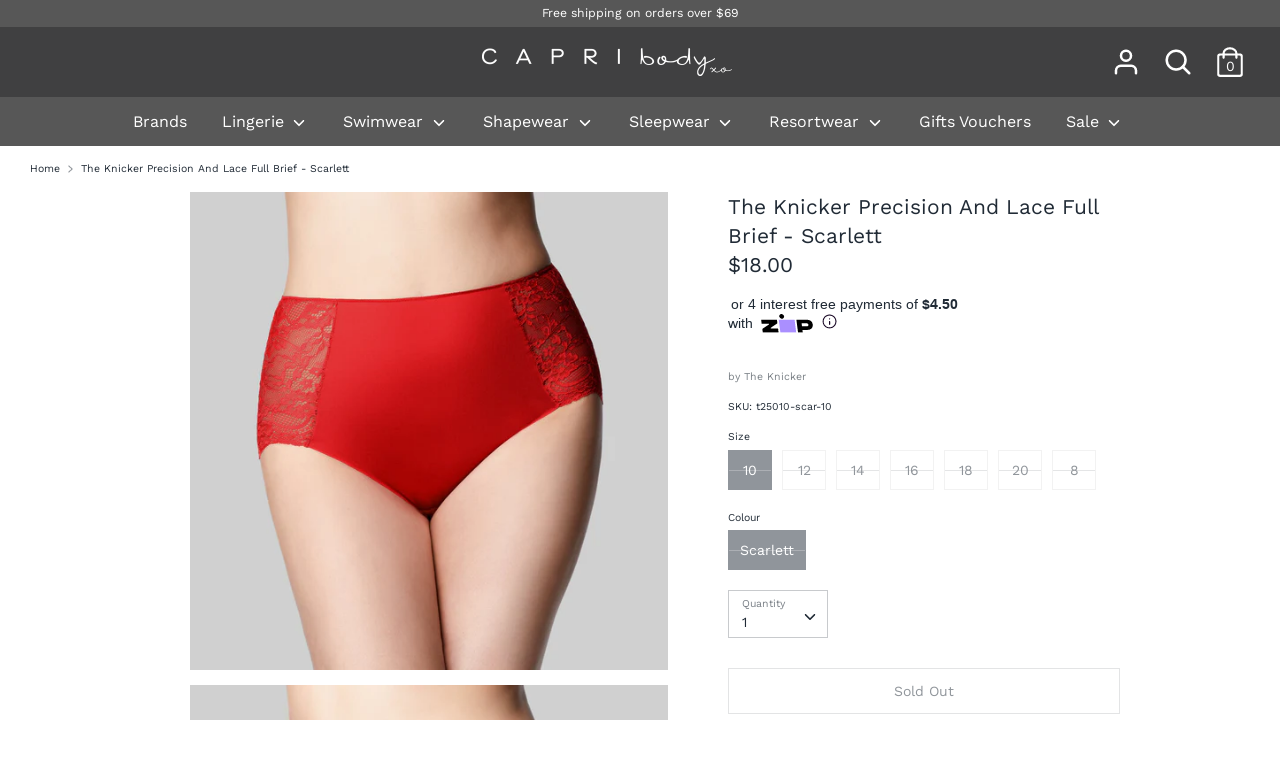

--- FILE ---
content_type: text/html; charset=utf-8
request_url: https://capribody.com.au/products/t25010-scar
body_size: 27040
content:
<!doctype html>
<html class="no-js supports-no-cookies" lang="en">
<head>
  <!-- Boost 1.6.0 -->
  <meta charset="utf-8">
  <meta http-equiv="X-UA-Compatible" content="IE=edge">
  <meta name="viewport" content="width=device-width,initial-scale=1">
  <meta name="theme-color" content="#212b36">
  <link rel="canonical" href="https://capribody.com.au/products/t25010-scar">

  
    <link rel="shortcut icon" href="//capribody.com.au/cdn/shop/files/favicon_32x32.jpg?v=1614329104" type="image/png">
  

  
  <title>
    The Knicker Precision And Lace Full Brief - Scarlett
    
    
    
      &ndash; Capri Body
    
  </title>

  
    <meta name="description" content="Very clever knickers. There is very clever thinking behind The Knicker Precision &amp;amp; Lace. Laser-cut edges lay flat against the body and give a barely-there no panty line finish. Specially developed fabric is designed to hug the body without restriction and without the need for elastic at the leg or waist. So, there ">
  

  




<meta property="og:site_name" content="Capri Body">
<meta property="og:url" content="https://capribody.com.au/products/t25010-scar">
<meta property="og:title" content="The Knicker Precision And Lace Full Brief - Scarlett">
<meta property="og:type" content="product">
<meta property="og:description" content="Very clever knickers. There is very clever thinking behind The Knicker Precision &amp;amp; Lace. Laser-cut edges lay flat against the body and give a barely-there no panty line finish. Specially developed fabric is designed to hug the body without restriction and without the need for elastic at the leg or waist. So, there ">

  <meta property="og:price:amount" content="18.00">
  <meta property="og:price:currency" content="AUD">

<meta property="og:image" content="http://capribody.com.au/cdn/shop/products/rsz_t25010_precision_lace_full_brief_scarlett_red_1200x1200.jpg?v=1638502850"><meta property="og:image" content="http://capribody.com.au/cdn/shop/products/rsz_t25010_precision_lace_full_brief_scarlett_red1_1200x1200.jpg?v=1638502851"><meta property="og:image" content="http://capribody.com.au/cdn/shop/products/rsz_t25010_precision_lace_full_brief_scarlett_red2_1200x1200.jpg?v=1638502850">
<meta property="og:image:secure_url" content="https://capribody.com.au/cdn/shop/products/rsz_t25010_precision_lace_full_brief_scarlett_red_1200x1200.jpg?v=1638502850"><meta property="og:image:secure_url" content="https://capribody.com.au/cdn/shop/products/rsz_t25010_precision_lace_full_brief_scarlett_red1_1200x1200.jpg?v=1638502851"><meta property="og:image:secure_url" content="https://capribody.com.au/cdn/shop/products/rsz_t25010_precision_lace_full_brief_scarlett_red2_1200x1200.jpg?v=1638502850">


<meta name="twitter:card" content="summary_large_image">
<meta name="twitter:title" content="The Knicker Precision And Lace Full Brief - Scarlett">
<meta name="twitter:description" content="Very clever knickers. There is very clever thinking behind The Knicker Precision &amp;amp; Lace. Laser-cut edges lay flat against the body and give a barely-there no panty line finish. Specially developed fabric is designed to hug the body without restriction and without the need for elastic at the leg or waist. So, there ">


  <link href="//capribody.com.au/cdn/shop/t/3/assets/styles.css?v=69713341745212900821762824539" rel="stylesheet" type="text/css" media="all" />

  <script src="//capribody.com.au/cdn/shop/t/3/assets/jquery.v2.2.3.min.js?v=181943755327014212641594705193"></script>

  <script>
    document.documentElement.className = document.documentElement.className.replace('no-js', 'js');
    window.theme = window.theme || {};
    window.slate = window.slate || {};
    theme.jQuery = jQuery;
    theme.moneyFormat = "${{amount}}",
    theme.strings = {
      addToCart: "Add to Cart",
      unavailable: "Unavailable",
      addressError: "Error looking up that address",
      addressNoResults: "No results for that address",
      addressQueryLimit: "You have exceeded the Google API usage limit. Consider upgrading to a \u003ca href=\"https:\/\/developers.google.com\/maps\/premium\/usage-limits\"\u003ePremium Plan\u003c\/a\u003e.",
      authError: "There was a problem authenticating your Google Maps API Key.",
      addingToCart: "Adding",
      addedToCart: "Added",
      addedToCartPopupTitle: "Added:",
      addedToCartPopupItems: "Items",
      addedToCartPopupSubtotal: "Subtotal",
      addedToCartPopupGoToCart: "Checkout",
      cartTermsNotChecked: "You must agree to the terms and conditions before continuing.",
      searchLoading: "Loading",
      searchMoreResults: "See all results",
      searchNoResults: "No results",
      priceFrom: "From",
      quantityTooHigh: "You can only have {{ quantity }} in your cart",
      onSale: "On Sale",
      soldOut: "Sold Out",
      unitPriceSeparator: " \/ ",
      close: "Close",
      cart_shipping_calculator_hide_calculator: "Hide shipping calculator",
      cart_shipping_calculator_title: "Get shipping estimates",
      cart_general_hide_note: "Is this a gift? Enter a special message for the recipient here.",
      cart_general_show_note: "Is this a gift? Enter a special message for the recipient here.",
      previous: "Previous",
      next: "Next"
    }
    theme.routes = {
      account_login_url: '/account/login',
      account_register_url: '/account/register',
      account_addresses_url: '/account/addresses',
      search_url: '/search',
      cart_url: '/cart',
      cart_add_url: '/cart/add',
      cart_change_url: '/cart/change',
      product_recommendations_url: '/recommendations/products'
    }
    theme.settings = {
      uniformProductGridImagesEnabled: true,
      soldLabelEnabled: true,
      saleLabelEnabled: true,
      gridShowVendor: true
    }
  </script>

  

  <!--[if (gt IE 9)|!(IE)]><!--><script src="//capribody.com.au/cdn/shop/t/3/assets/vendor.js?v=2529016969714979711656037846" defer="defer"></script><!--<![endif]-->
  <!--[if lt IE 9]><script src="//capribody.com.au/cdn/shop/t/3/assets/vendor.js?v=2529016969714979711656037846"></script><![endif]-->

  <!--[if (gt IE 9)|!(IE)]><!--><script src="//capribody.com.au/cdn/shop/t/3/assets/theme.js?v=62885387597469956071595901311" defer="defer"></script><!--<![endif]-->
  <!--[if lt IE 9]><script src="//capribody.com.au/cdn/shop/t/3/assets/theme.js?v=62885387597469956071595901311"></script><![endif]-->

  <script>window.performance && window.performance.mark && window.performance.mark('shopify.content_for_header.start');</script><meta name="facebook-domain-verification" content="7il900qb1jt1l4cgcrug6yk8iornyx">
<meta id="shopify-digital-wallet" name="shopify-digital-wallet" content="/8480886/digital_wallets/dialog">
<meta name="shopify-checkout-api-token" content="c016ae797f7195ead9ce70459032e373">
<meta id="in-context-paypal-metadata" data-shop-id="8480886" data-venmo-supported="false" data-environment="production" data-locale="en_US" data-paypal-v4="true" data-currency="AUD">
<link rel="alternate" type="application/json+oembed" href="https://capribody.com.au/products/t25010-scar.oembed">
<script async="async" src="/checkouts/internal/preloads.js?locale=en-AU"></script>
<link rel="preconnect" href="https://shop.app" crossorigin="anonymous">
<script async="async" src="https://shop.app/checkouts/internal/preloads.js?locale=en-AU&shop_id=8480886" crossorigin="anonymous"></script>
<script id="apple-pay-shop-capabilities" type="application/json">{"shopId":8480886,"countryCode":"AU","currencyCode":"AUD","merchantCapabilities":["supports3DS"],"merchantId":"gid:\/\/shopify\/Shop\/8480886","merchantName":"Capri Body","requiredBillingContactFields":["postalAddress","email","phone"],"requiredShippingContactFields":["postalAddress","email","phone"],"shippingType":"shipping","supportedNetworks":["visa","masterCard","amex","jcb"],"total":{"type":"pending","label":"Capri Body","amount":"1.00"},"shopifyPaymentsEnabled":true,"supportsSubscriptions":true}</script>
<script id="shopify-features" type="application/json">{"accessToken":"c016ae797f7195ead9ce70459032e373","betas":["rich-media-storefront-analytics"],"domain":"capribody.com.au","predictiveSearch":true,"shopId":8480886,"locale":"en"}</script>
<script>var Shopify = Shopify || {};
Shopify.shop = "capri-body.myshopify.com";
Shopify.locale = "en";
Shopify.currency = {"active":"AUD","rate":"1.0"};
Shopify.country = "AU";
Shopify.theme = {"name":"Boost","id":83216367682,"schema_name":"Boost","schema_version":"1.6.0","theme_store_id":863,"role":"main"};
Shopify.theme.handle = "null";
Shopify.theme.style = {"id":null,"handle":null};
Shopify.cdnHost = "capribody.com.au/cdn";
Shopify.routes = Shopify.routes || {};
Shopify.routes.root = "/";</script>
<script type="module">!function(o){(o.Shopify=o.Shopify||{}).modules=!0}(window);</script>
<script>!function(o){function n(){var o=[];function n(){o.push(Array.prototype.slice.apply(arguments))}return n.q=o,n}var t=o.Shopify=o.Shopify||{};t.loadFeatures=n(),t.autoloadFeatures=n()}(window);</script>
<script>
  window.ShopifyPay = window.ShopifyPay || {};
  window.ShopifyPay.apiHost = "shop.app\/pay";
  window.ShopifyPay.redirectState = null;
</script>
<script id="shop-js-analytics" type="application/json">{"pageType":"product"}</script>
<script defer="defer" async type="module" src="//capribody.com.au/cdn/shopifycloud/shop-js/modules/v2/client.init-shop-cart-sync_C5BV16lS.en.esm.js"></script>
<script defer="defer" async type="module" src="//capribody.com.au/cdn/shopifycloud/shop-js/modules/v2/chunk.common_CygWptCX.esm.js"></script>
<script type="module">
  await import("//capribody.com.au/cdn/shopifycloud/shop-js/modules/v2/client.init-shop-cart-sync_C5BV16lS.en.esm.js");
await import("//capribody.com.au/cdn/shopifycloud/shop-js/modules/v2/chunk.common_CygWptCX.esm.js");

  window.Shopify.SignInWithShop?.initShopCartSync?.({"fedCMEnabled":true,"windoidEnabled":true});

</script>
<script>
  window.Shopify = window.Shopify || {};
  if (!window.Shopify.featureAssets) window.Shopify.featureAssets = {};
  window.Shopify.featureAssets['shop-js'] = {"shop-cart-sync":["modules/v2/client.shop-cart-sync_ZFArdW7E.en.esm.js","modules/v2/chunk.common_CygWptCX.esm.js"],"init-fed-cm":["modules/v2/client.init-fed-cm_CmiC4vf6.en.esm.js","modules/v2/chunk.common_CygWptCX.esm.js"],"shop-button":["modules/v2/client.shop-button_tlx5R9nI.en.esm.js","modules/v2/chunk.common_CygWptCX.esm.js"],"shop-cash-offers":["modules/v2/client.shop-cash-offers_DOA2yAJr.en.esm.js","modules/v2/chunk.common_CygWptCX.esm.js","modules/v2/chunk.modal_D71HUcav.esm.js"],"init-windoid":["modules/v2/client.init-windoid_sURxWdc1.en.esm.js","modules/v2/chunk.common_CygWptCX.esm.js"],"shop-toast-manager":["modules/v2/client.shop-toast-manager_ClPi3nE9.en.esm.js","modules/v2/chunk.common_CygWptCX.esm.js"],"init-shop-email-lookup-coordinator":["modules/v2/client.init-shop-email-lookup-coordinator_B8hsDcYM.en.esm.js","modules/v2/chunk.common_CygWptCX.esm.js"],"init-shop-cart-sync":["modules/v2/client.init-shop-cart-sync_C5BV16lS.en.esm.js","modules/v2/chunk.common_CygWptCX.esm.js"],"avatar":["modules/v2/client.avatar_BTnouDA3.en.esm.js"],"pay-button":["modules/v2/client.pay-button_FdsNuTd3.en.esm.js","modules/v2/chunk.common_CygWptCX.esm.js"],"init-customer-accounts":["modules/v2/client.init-customer-accounts_DxDtT_ad.en.esm.js","modules/v2/client.shop-login-button_C5VAVYt1.en.esm.js","modules/v2/chunk.common_CygWptCX.esm.js","modules/v2/chunk.modal_D71HUcav.esm.js"],"init-shop-for-new-customer-accounts":["modules/v2/client.init-shop-for-new-customer-accounts_ChsxoAhi.en.esm.js","modules/v2/client.shop-login-button_C5VAVYt1.en.esm.js","modules/v2/chunk.common_CygWptCX.esm.js","modules/v2/chunk.modal_D71HUcav.esm.js"],"shop-login-button":["modules/v2/client.shop-login-button_C5VAVYt1.en.esm.js","modules/v2/chunk.common_CygWptCX.esm.js","modules/v2/chunk.modal_D71HUcav.esm.js"],"init-customer-accounts-sign-up":["modules/v2/client.init-customer-accounts-sign-up_CPSyQ0Tj.en.esm.js","modules/v2/client.shop-login-button_C5VAVYt1.en.esm.js","modules/v2/chunk.common_CygWptCX.esm.js","modules/v2/chunk.modal_D71HUcav.esm.js"],"shop-follow-button":["modules/v2/client.shop-follow-button_Cva4Ekp9.en.esm.js","modules/v2/chunk.common_CygWptCX.esm.js","modules/v2/chunk.modal_D71HUcav.esm.js"],"checkout-modal":["modules/v2/client.checkout-modal_BPM8l0SH.en.esm.js","modules/v2/chunk.common_CygWptCX.esm.js","modules/v2/chunk.modal_D71HUcav.esm.js"],"lead-capture":["modules/v2/client.lead-capture_Bi8yE_yS.en.esm.js","modules/v2/chunk.common_CygWptCX.esm.js","modules/v2/chunk.modal_D71HUcav.esm.js"],"shop-login":["modules/v2/client.shop-login_D6lNrXab.en.esm.js","modules/v2/chunk.common_CygWptCX.esm.js","modules/v2/chunk.modal_D71HUcav.esm.js"],"payment-terms":["modules/v2/client.payment-terms_CZxnsJam.en.esm.js","modules/v2/chunk.common_CygWptCX.esm.js","modules/v2/chunk.modal_D71HUcav.esm.js"]};
</script>
<script>(function() {
  var isLoaded = false;
  function asyncLoad() {
    if (isLoaded) return;
    isLoaded = true;
    var urls = ["https:\/\/cdn.relatedproducts.top\/js\/relatedproduct.cdn.js?shop=capri-body.myshopify.com"];
    for (var i = 0; i < urls.length; i++) {
      var s = document.createElement('script');
      s.type = 'text/javascript';
      s.async = true;
      s.src = urls[i];
      var x = document.getElementsByTagName('script')[0];
      x.parentNode.insertBefore(s, x);
    }
  };
  if(window.attachEvent) {
    window.attachEvent('onload', asyncLoad);
  } else {
    window.addEventListener('load', asyncLoad, false);
  }
})();</script>
<script id="__st">var __st={"a":8480886,"offset":39600,"reqid":"26d1ae1d-f734-42c3-8763-7c52fa0c939c-1768784179","pageurl":"capribody.com.au\/products\/t25010-scar","u":"a214be7a84fc","p":"product","rtyp":"product","rid":6684767453250};</script>
<script>window.ShopifyPaypalV4VisibilityTracking = true;</script>
<script id="captcha-bootstrap">!function(){'use strict';const t='contact',e='account',n='new_comment',o=[[t,t],['blogs',n],['comments',n],[t,'customer']],c=[[e,'customer_login'],[e,'guest_login'],[e,'recover_customer_password'],[e,'create_customer']],r=t=>t.map((([t,e])=>`form[action*='/${t}']:not([data-nocaptcha='true']) input[name='form_type'][value='${e}']`)).join(','),a=t=>()=>t?[...document.querySelectorAll(t)].map((t=>t.form)):[];function s(){const t=[...o],e=r(t);return a(e)}const i='password',u='form_key',d=['recaptcha-v3-token','g-recaptcha-response','h-captcha-response',i],f=()=>{try{return window.sessionStorage}catch{return}},m='__shopify_v',_=t=>t.elements[u];function p(t,e,n=!1){try{const o=window.sessionStorage,c=JSON.parse(o.getItem(e)),{data:r}=function(t){const{data:e,action:n}=t;return t[m]||n?{data:e,action:n}:{data:t,action:n}}(c);for(const[e,n]of Object.entries(r))t.elements[e]&&(t.elements[e].value=n);n&&o.removeItem(e)}catch(o){console.error('form repopulation failed',{error:o})}}const l='form_type',E='cptcha';function T(t){t.dataset[E]=!0}const w=window,h=w.document,L='Shopify',v='ce_forms',y='captcha';let A=!1;((t,e)=>{const n=(g='f06e6c50-85a8-45c8-87d0-21a2b65856fe',I='https://cdn.shopify.com/shopifycloud/storefront-forms-hcaptcha/ce_storefront_forms_captcha_hcaptcha.v1.5.2.iife.js',D={infoText:'Protected by hCaptcha',privacyText:'Privacy',termsText:'Terms'},(t,e,n)=>{const o=w[L][v],c=o.bindForm;if(c)return c(t,g,e,D).then(n);var r;o.q.push([[t,g,e,D],n]),r=I,A||(h.body.append(Object.assign(h.createElement('script'),{id:'captcha-provider',async:!0,src:r})),A=!0)});var g,I,D;w[L]=w[L]||{},w[L][v]=w[L][v]||{},w[L][v].q=[],w[L][y]=w[L][y]||{},w[L][y].protect=function(t,e){n(t,void 0,e),T(t)},Object.freeze(w[L][y]),function(t,e,n,w,h,L){const[v,y,A,g]=function(t,e,n){const i=e?o:[],u=t?c:[],d=[...i,...u],f=r(d),m=r(i),_=r(d.filter((([t,e])=>n.includes(e))));return[a(f),a(m),a(_),s()]}(w,h,L),I=t=>{const e=t.target;return e instanceof HTMLFormElement?e:e&&e.form},D=t=>v().includes(t);t.addEventListener('submit',(t=>{const e=I(t);if(!e)return;const n=D(e)&&!e.dataset.hcaptchaBound&&!e.dataset.recaptchaBound,o=_(e),c=g().includes(e)&&(!o||!o.value);(n||c)&&t.preventDefault(),c&&!n&&(function(t){try{if(!f())return;!function(t){const e=f();if(!e)return;const n=_(t);if(!n)return;const o=n.value;o&&e.removeItem(o)}(t);const e=Array.from(Array(32),(()=>Math.random().toString(36)[2])).join('');!function(t,e){_(t)||t.append(Object.assign(document.createElement('input'),{type:'hidden',name:u})),t.elements[u].value=e}(t,e),function(t,e){const n=f();if(!n)return;const o=[...t.querySelectorAll(`input[type='${i}']`)].map((({name:t})=>t)),c=[...d,...o],r={};for(const[a,s]of new FormData(t).entries())c.includes(a)||(r[a]=s);n.setItem(e,JSON.stringify({[m]:1,action:t.action,data:r}))}(t,e)}catch(e){console.error('failed to persist form',e)}}(e),e.submit())}));const S=(t,e)=>{t&&!t.dataset[E]&&(n(t,e.some((e=>e===t))),T(t))};for(const o of['focusin','change'])t.addEventListener(o,(t=>{const e=I(t);D(e)&&S(e,y())}));const B=e.get('form_key'),M=e.get(l),P=B&&M;t.addEventListener('DOMContentLoaded',(()=>{const t=y();if(P)for(const e of t)e.elements[l].value===M&&p(e,B);[...new Set([...A(),...v().filter((t=>'true'===t.dataset.shopifyCaptcha))])].forEach((e=>S(e,t)))}))}(h,new URLSearchParams(w.location.search),n,t,e,['guest_login'])})(!0,!0)}();</script>
<script integrity="sha256-4kQ18oKyAcykRKYeNunJcIwy7WH5gtpwJnB7kiuLZ1E=" data-source-attribution="shopify.loadfeatures" defer="defer" src="//capribody.com.au/cdn/shopifycloud/storefront/assets/storefront/load_feature-a0a9edcb.js" crossorigin="anonymous"></script>
<script crossorigin="anonymous" defer="defer" src="//capribody.com.au/cdn/shopifycloud/storefront/assets/shopify_pay/storefront-65b4c6d7.js?v=20250812"></script>
<script data-source-attribution="shopify.dynamic_checkout.dynamic.init">var Shopify=Shopify||{};Shopify.PaymentButton=Shopify.PaymentButton||{isStorefrontPortableWallets:!0,init:function(){window.Shopify.PaymentButton.init=function(){};var t=document.createElement("script");t.src="https://capribody.com.au/cdn/shopifycloud/portable-wallets/latest/portable-wallets.en.js",t.type="module",document.head.appendChild(t)}};
</script>
<script data-source-attribution="shopify.dynamic_checkout.buyer_consent">
  function portableWalletsHideBuyerConsent(e){var t=document.getElementById("shopify-buyer-consent"),n=document.getElementById("shopify-subscription-policy-button");t&&n&&(t.classList.add("hidden"),t.setAttribute("aria-hidden","true"),n.removeEventListener("click",e))}function portableWalletsShowBuyerConsent(e){var t=document.getElementById("shopify-buyer-consent"),n=document.getElementById("shopify-subscription-policy-button");t&&n&&(t.classList.remove("hidden"),t.removeAttribute("aria-hidden"),n.addEventListener("click",e))}window.Shopify?.PaymentButton&&(window.Shopify.PaymentButton.hideBuyerConsent=portableWalletsHideBuyerConsent,window.Shopify.PaymentButton.showBuyerConsent=portableWalletsShowBuyerConsent);
</script>
<script>
  function portableWalletsCleanup(e){e&&e.src&&console.error("Failed to load portable wallets script "+e.src);var t=document.querySelectorAll("shopify-accelerated-checkout .shopify-payment-button__skeleton, shopify-accelerated-checkout-cart .wallet-cart-button__skeleton"),e=document.getElementById("shopify-buyer-consent");for(let e=0;e<t.length;e++)t[e].remove();e&&e.remove()}function portableWalletsNotLoadedAsModule(e){e instanceof ErrorEvent&&"string"==typeof e.message&&e.message.includes("import.meta")&&"string"==typeof e.filename&&e.filename.includes("portable-wallets")&&(window.removeEventListener("error",portableWalletsNotLoadedAsModule),window.Shopify.PaymentButton.failedToLoad=e,"loading"===document.readyState?document.addEventListener("DOMContentLoaded",window.Shopify.PaymentButton.init):window.Shopify.PaymentButton.init())}window.addEventListener("error",portableWalletsNotLoadedAsModule);
</script>

<script type="module" src="https://capribody.com.au/cdn/shopifycloud/portable-wallets/latest/portable-wallets.en.js" onError="portableWalletsCleanup(this)" crossorigin="anonymous"></script>
<script nomodule>
  document.addEventListener("DOMContentLoaded", portableWalletsCleanup);
</script>

<link id="shopify-accelerated-checkout-styles" rel="stylesheet" media="screen" href="https://capribody.com.au/cdn/shopifycloud/portable-wallets/latest/accelerated-checkout-backwards-compat.css" crossorigin="anonymous">
<style id="shopify-accelerated-checkout-cart">
        #shopify-buyer-consent {
  margin-top: 1em;
  display: inline-block;
  width: 100%;
}

#shopify-buyer-consent.hidden {
  display: none;
}

#shopify-subscription-policy-button {
  background: none;
  border: none;
  padding: 0;
  text-decoration: underline;
  font-size: inherit;
  cursor: pointer;
}

#shopify-subscription-policy-button::before {
  box-shadow: none;
}

      </style>
<script id="sections-script" data-sections="product-recommendations" defer="defer" src="//capribody.com.au/cdn/shop/t/3/compiled_assets/scripts.js?2938"></script>
<script>window.performance && window.performance.mark && window.performance.mark('shopify.content_for_header.end');</script>
  
  <!-- Campaign Monitor Newsletter -->
  <script type="text/javascript" src="https://email.ionata.com.au/h/y/01D71EE61BB94DEF/9123EDCF768C536F/popup.js"></script>


<!--begin-boost-pfs-filter-css-->
  <link rel="preload stylesheet" href="//capribody.com.au/cdn/shop/t/3/assets/boost-pfs-instant-search.css?v=87605810046629601961629692256" as="style"><link href="//capribody.com.au/cdn/shop/t/3/assets/boost-pfs-custom.css?v=94266904389735261831678076138" rel="stylesheet" type="text/css" media="all" />
<style data-id="boost-pfs-style" type="text/css">
    .boost-pfs-filter-option-title-text {}

   .boost-pfs-filter-tree-v .boost-pfs-filter-option-title-text:before {}
    .boost-pfs-filter-tree-v .boost-pfs-filter-option.boost-pfs-filter-option-collapsed .boost-pfs-filter-option-title-text:before {}
    .boost-pfs-filter-tree-h .boost-pfs-filter-option-title-heading:before {}

    .boost-pfs-filter-refine-by .boost-pfs-filter-option-title h3 {}

    .boost-pfs-filter-option-content .boost-pfs-filter-option-item-list .boost-pfs-filter-option-item button,
    .boost-pfs-filter-option-content .boost-pfs-filter-option-item-list .boost-pfs-filter-option-item .boost-pfs-filter-button,
    .boost-pfs-filter-option-range-amount input,
    .boost-pfs-filter-tree-v .boost-pfs-filter-refine-by .boost-pfs-filter-refine-by-items .refine-by-item,
    .boost-pfs-filter-refine-by-wrapper-v .boost-pfs-filter-refine-by .boost-pfs-filter-refine-by-items .refine-by-item,
    .boost-pfs-filter-refine-by .boost-pfs-filter-option-title,
    .boost-pfs-filter-refine-by .boost-pfs-filter-refine-by-items .refine-by-item>a,
    .boost-pfs-filter-refine-by>span,
    .boost-pfs-filter-clear,
    .boost-pfs-filter-clear-all{}
    .boost-pfs-filter-tree-h .boost-pfs-filter-pc .boost-pfs-filter-refine-by-items .refine-by-item .boost-pfs-filter-clear .refine-by-type, 
    .boost-pfs-filter-refine-by-wrapper-h .boost-pfs-filter-pc .boost-pfs-filter-refine-by-items .refine-by-item .boost-pfs-filter-clear .refine-by-type {}

    .boost-pfs-filter-option-multi-level-collections .boost-pfs-filter-option-multi-level-list .boost-pfs-filter-option-item .boost-pfs-filter-button-arrow .boost-pfs-arrow:before,
    .boost-pfs-filter-option-multi-level-tag .boost-pfs-filter-option-multi-level-list .boost-pfs-filter-option-item .boost-pfs-filter-button-arrow .boost-pfs-arrow:before {}

    .boost-pfs-filter-refine-by-wrapper-v .boost-pfs-filter-refine-by .boost-pfs-filter-refine-by-items .refine-by-item .boost-pfs-filter-clear:after, 
    .boost-pfs-filter-refine-by-wrapper-v .boost-pfs-filter-refine-by .boost-pfs-filter-refine-by-items .refine-by-item .boost-pfs-filter-clear:before, 
    .boost-pfs-filter-tree-v .boost-pfs-filter-refine-by .boost-pfs-filter-refine-by-items .refine-by-item .boost-pfs-filter-clear:after, 
    .boost-pfs-filter-tree-v .boost-pfs-filter-refine-by .boost-pfs-filter-refine-by-items .refine-by-item .boost-pfs-filter-clear:before,
    .boost-pfs-filter-refine-by-wrapper-h .boost-pfs-filter-pc .boost-pfs-filter-refine-by-items .refine-by-item .boost-pfs-filter-clear:after, 
    .boost-pfs-filter-refine-by-wrapper-h .boost-pfs-filter-pc .boost-pfs-filter-refine-by-items .refine-by-item .boost-pfs-filter-clear:before, 
    .boost-pfs-filter-tree-h .boost-pfs-filter-pc .boost-pfs-filter-refine-by-items .refine-by-item .boost-pfs-filter-clear:after, 
    .boost-pfs-filter-tree-h .boost-pfs-filter-pc .boost-pfs-filter-refine-by-items .refine-by-item .boost-pfs-filter-clear:before {}
    .boost-pfs-filter-option-range-slider .noUi-value-horizontal {}

    .boost-pfs-filter-tree-mobile-button button,
    .boost-pfs-filter-top-sorting-mobile button {}
    .boost-pfs-filter-top-sorting-mobile button>span:after {}
  </style>
<!--end-boost-pfs-filter-css-->


<!-- BEGIN app block: shopify://apps/klaviyo-email-marketing-sms/blocks/klaviyo-onsite-embed/2632fe16-c075-4321-a88b-50b567f42507 -->















  <script>
    window.klaviyoReviewsProductDesignMode = false
  </script>



  <!-- BEGIN app snippet: customer-hub-data --><script>
  if (!window.customerHub) {
    window.customerHub = {};
  }
  window.customerHub.storefrontRoutes = {
    login: "/account/login?return_url=%2F%23k-hub",
    register: "/account/register?return_url=%2F%23k-hub",
    logout: "/account/logout",
    profile: "/account",
    addresses: "/account/addresses",
  };
  
  window.customerHub.userId = null;
  
  window.customerHub.storeDomain = "capri-body.myshopify.com";

  
    window.customerHub.activeProduct = {
      name: "The Knicker Precision And Lace Full Brief - Scarlett",
      category: null,
      imageUrl: "https://capribody.com.au/cdn/shop/products/rsz_t25010_precision_lace_full_brief_scarlett_red_grande.jpg?v=1638502850",
      id: "6684767453250",
      link: "https://capribody.com.au/products/t25010-scar",
      variants: [
        
          {
            id: "39629467877442",
            
            imageUrl: null,
            
            price: "1800",
            currency: "AUD",
            availableForSale: false,
            title: "10 \/ Scarlett",
          },
        
          {
            id: "39629467910210",
            
            imageUrl: null,
            
            price: "1800",
            currency: "AUD",
            availableForSale: false,
            title: "12 \/ Scarlett",
          },
        
          {
            id: "39629468827714",
            
            imageUrl: null,
            
            price: "1800",
            currency: "AUD",
            availableForSale: false,
            title: "14 \/ Scarlett",
          },
        
          {
            id: "39629468860482",
            
            imageUrl: null,
            
            price: "1800",
            currency: "AUD",
            availableForSale: false,
            title: "16 \/ Scarlett",
          },
        
          {
            id: "39629468893250",
            
            imageUrl: null,
            
            price: "1800",
            currency: "AUD",
            availableForSale: false,
            title: "18 \/ Scarlett",
          },
        
          {
            id: "39629468926018",
            
            imageUrl: null,
            
            price: "1800",
            currency: "AUD",
            availableForSale: false,
            title: "20 \/ Scarlett",
          },
        
          {
            id: "42504974270530",
            
            imageUrl: null,
            
            price: "1800",
            currency: "AUD",
            availableForSale: false,
            title: "8 \/ Scarlett",
          },
        
      ],
    };
    window.customerHub.activeProduct.variants.forEach((variant) => {
        
        variant.price = `${variant.price.slice(0, -2)}.${variant.price.slice(-2)}`;
    });
  

  
    window.customerHub.storeLocale = {
        currentLanguage: 'en',
        currentCountry: 'AU',
        availableLanguages: [
          
            {
              iso_code: 'en',
              endonym_name: 'English'
            }
          
        ],
        availableCountries: [
          
            {
              iso_code: 'AU',
              name: 'Australia',
              currency_code: 'AUD'
            }
          
        ]
    };
  
</script>
<!-- END app snippet -->





<!-- END app block --><link href="https://monorail-edge.shopifysvc.com" rel="dns-prefetch">
<script>(function(){if ("sendBeacon" in navigator && "performance" in window) {try {var session_token_from_headers = performance.getEntriesByType('navigation')[0].serverTiming.find(x => x.name == '_s').description;} catch {var session_token_from_headers = undefined;}var session_cookie_matches = document.cookie.match(/_shopify_s=([^;]*)/);var session_token_from_cookie = session_cookie_matches && session_cookie_matches.length === 2 ? session_cookie_matches[1] : "";var session_token = session_token_from_headers || session_token_from_cookie || "";function handle_abandonment_event(e) {var entries = performance.getEntries().filter(function(entry) {return /monorail-edge.shopifysvc.com/.test(entry.name);});if (!window.abandonment_tracked && entries.length === 0) {window.abandonment_tracked = true;var currentMs = Date.now();var navigation_start = performance.timing.navigationStart;var payload = {shop_id: 8480886,url: window.location.href,navigation_start,duration: currentMs - navigation_start,session_token,page_type: "product"};window.navigator.sendBeacon("https://monorail-edge.shopifysvc.com/v1/produce", JSON.stringify({schema_id: "online_store_buyer_site_abandonment/1.1",payload: payload,metadata: {event_created_at_ms: currentMs,event_sent_at_ms: currentMs}}));}}window.addEventListener('pagehide', handle_abandonment_event);}}());</script>
<script id="web-pixels-manager-setup">(function e(e,d,r,n,o){if(void 0===o&&(o={}),!Boolean(null===(a=null===(i=window.Shopify)||void 0===i?void 0:i.analytics)||void 0===a?void 0:a.replayQueue)){var i,a;window.Shopify=window.Shopify||{};var t=window.Shopify;t.analytics=t.analytics||{};var s=t.analytics;s.replayQueue=[],s.publish=function(e,d,r){return s.replayQueue.push([e,d,r]),!0};try{self.performance.mark("wpm:start")}catch(e){}var l=function(){var e={modern:/Edge?\/(1{2}[4-9]|1[2-9]\d|[2-9]\d{2}|\d{4,})\.\d+(\.\d+|)|Firefox\/(1{2}[4-9]|1[2-9]\d|[2-9]\d{2}|\d{4,})\.\d+(\.\d+|)|Chrom(ium|e)\/(9{2}|\d{3,})\.\d+(\.\d+|)|(Maci|X1{2}).+ Version\/(15\.\d+|(1[6-9]|[2-9]\d|\d{3,})\.\d+)([,.]\d+|)( \(\w+\)|)( Mobile\/\w+|) Safari\/|Chrome.+OPR\/(9{2}|\d{3,})\.\d+\.\d+|(CPU[ +]OS|iPhone[ +]OS|CPU[ +]iPhone|CPU IPhone OS|CPU iPad OS)[ +]+(15[._]\d+|(1[6-9]|[2-9]\d|\d{3,})[._]\d+)([._]\d+|)|Android:?[ /-](13[3-9]|1[4-9]\d|[2-9]\d{2}|\d{4,})(\.\d+|)(\.\d+|)|Android.+Firefox\/(13[5-9]|1[4-9]\d|[2-9]\d{2}|\d{4,})\.\d+(\.\d+|)|Android.+Chrom(ium|e)\/(13[3-9]|1[4-9]\d|[2-9]\d{2}|\d{4,})\.\d+(\.\d+|)|SamsungBrowser\/([2-9]\d|\d{3,})\.\d+/,legacy:/Edge?\/(1[6-9]|[2-9]\d|\d{3,})\.\d+(\.\d+|)|Firefox\/(5[4-9]|[6-9]\d|\d{3,})\.\d+(\.\d+|)|Chrom(ium|e)\/(5[1-9]|[6-9]\d|\d{3,})\.\d+(\.\d+|)([\d.]+$|.*Safari\/(?![\d.]+ Edge\/[\d.]+$))|(Maci|X1{2}).+ Version\/(10\.\d+|(1[1-9]|[2-9]\d|\d{3,})\.\d+)([,.]\d+|)( \(\w+\)|)( Mobile\/\w+|) Safari\/|Chrome.+OPR\/(3[89]|[4-9]\d|\d{3,})\.\d+\.\d+|(CPU[ +]OS|iPhone[ +]OS|CPU[ +]iPhone|CPU IPhone OS|CPU iPad OS)[ +]+(10[._]\d+|(1[1-9]|[2-9]\d|\d{3,})[._]\d+)([._]\d+|)|Android:?[ /-](13[3-9]|1[4-9]\d|[2-9]\d{2}|\d{4,})(\.\d+|)(\.\d+|)|Mobile Safari.+OPR\/([89]\d|\d{3,})\.\d+\.\d+|Android.+Firefox\/(13[5-9]|1[4-9]\d|[2-9]\d{2}|\d{4,})\.\d+(\.\d+|)|Android.+Chrom(ium|e)\/(13[3-9]|1[4-9]\d|[2-9]\d{2}|\d{4,})\.\d+(\.\d+|)|Android.+(UC? ?Browser|UCWEB|U3)[ /]?(15\.([5-9]|\d{2,})|(1[6-9]|[2-9]\d|\d{3,})\.\d+)\.\d+|SamsungBrowser\/(5\.\d+|([6-9]|\d{2,})\.\d+)|Android.+MQ{2}Browser\/(14(\.(9|\d{2,})|)|(1[5-9]|[2-9]\d|\d{3,})(\.\d+|))(\.\d+|)|K[Aa][Ii]OS\/(3\.\d+|([4-9]|\d{2,})\.\d+)(\.\d+|)/},d=e.modern,r=e.legacy,n=navigator.userAgent;return n.match(d)?"modern":n.match(r)?"legacy":"unknown"}(),u="modern"===l?"modern":"legacy",c=(null!=n?n:{modern:"",legacy:""})[u],f=function(e){return[e.baseUrl,"/wpm","/b",e.hashVersion,"modern"===e.buildTarget?"m":"l",".js"].join("")}({baseUrl:d,hashVersion:r,buildTarget:u}),m=function(e){var d=e.version,r=e.bundleTarget,n=e.surface,o=e.pageUrl,i=e.monorailEndpoint;return{emit:function(e){var a=e.status,t=e.errorMsg,s=(new Date).getTime(),l=JSON.stringify({metadata:{event_sent_at_ms:s},events:[{schema_id:"web_pixels_manager_load/3.1",payload:{version:d,bundle_target:r,page_url:o,status:a,surface:n,error_msg:t},metadata:{event_created_at_ms:s}}]});if(!i)return console&&console.warn&&console.warn("[Web Pixels Manager] No Monorail endpoint provided, skipping logging."),!1;try{return self.navigator.sendBeacon.bind(self.navigator)(i,l)}catch(e){}var u=new XMLHttpRequest;try{return u.open("POST",i,!0),u.setRequestHeader("Content-Type","text/plain"),u.send(l),!0}catch(e){return console&&console.warn&&console.warn("[Web Pixels Manager] Got an unhandled error while logging to Monorail."),!1}}}}({version:r,bundleTarget:l,surface:e.surface,pageUrl:self.location.href,monorailEndpoint:e.monorailEndpoint});try{o.browserTarget=l,function(e){var d=e.src,r=e.async,n=void 0===r||r,o=e.onload,i=e.onerror,a=e.sri,t=e.scriptDataAttributes,s=void 0===t?{}:t,l=document.createElement("script"),u=document.querySelector("head"),c=document.querySelector("body");if(l.async=n,l.src=d,a&&(l.integrity=a,l.crossOrigin="anonymous"),s)for(var f in s)if(Object.prototype.hasOwnProperty.call(s,f))try{l.dataset[f]=s[f]}catch(e){}if(o&&l.addEventListener("load",o),i&&l.addEventListener("error",i),u)u.appendChild(l);else{if(!c)throw new Error("Did not find a head or body element to append the script");c.appendChild(l)}}({src:f,async:!0,onload:function(){if(!function(){var e,d;return Boolean(null===(d=null===(e=window.Shopify)||void 0===e?void 0:e.analytics)||void 0===d?void 0:d.initialized)}()){var d=window.webPixelsManager.init(e)||void 0;if(d){var r=window.Shopify.analytics;r.replayQueue.forEach((function(e){var r=e[0],n=e[1],o=e[2];d.publishCustomEvent(r,n,o)})),r.replayQueue=[],r.publish=d.publishCustomEvent,r.visitor=d.visitor,r.initialized=!0}}},onerror:function(){return m.emit({status:"failed",errorMsg:"".concat(f," has failed to load")})},sri:function(e){var d=/^sha384-[A-Za-z0-9+/=]+$/;return"string"==typeof e&&d.test(e)}(c)?c:"",scriptDataAttributes:o}),m.emit({status:"loading"})}catch(e){m.emit({status:"failed",errorMsg:(null==e?void 0:e.message)||"Unknown error"})}}})({shopId: 8480886,storefrontBaseUrl: "https://capribody.com.au",extensionsBaseUrl: "https://extensions.shopifycdn.com/cdn/shopifycloud/web-pixels-manager",monorailEndpoint: "https://monorail-edge.shopifysvc.com/unstable/produce_batch",surface: "storefront-renderer",enabledBetaFlags: ["2dca8a86"],webPixelsConfigList: [{"id":"593788994","configuration":"{\"config\":\"{\\\"pixel_id\\\":\\\"G-5ZV4RHTWC3\\\",\\\"gtag_events\\\":[{\\\"type\\\":\\\"search\\\",\\\"action_label\\\":[\\\"G-5ZV4RHTWC3\\\",\\\"AW-995902934\\\/6ld8CKaQwZYaENaL8doD\\\"]},{\\\"type\\\":\\\"begin_checkout\\\",\\\"action_label\\\":[\\\"G-5ZV4RHTWC3\\\",\\\"AW-995902934\\\/kGG-CLqSwZYaENaL8doD\\\"]},{\\\"type\\\":\\\"view_item\\\",\\\"action_label\\\":[\\\"G-5ZV4RHTWC3\\\",\\\"AW-995902934\\\/j1wGCKOQwZYaENaL8doD\\\"]},{\\\"type\\\":\\\"purchase\\\",\\\"action_label\\\":[\\\"G-5ZV4RHTWC3\\\",\\\"AW-995902934\\\/rTbaCJ2QwZYaENaL8doD\\\"]},{\\\"type\\\":\\\"page_view\\\",\\\"action_label\\\":[\\\"G-5ZV4RHTWC3\\\",\\\"AW-995902934\\\/-R7LCKCQwZYaENaL8doD\\\"]},{\\\"type\\\":\\\"add_payment_info\\\",\\\"action_label\\\":[\\\"G-5ZV4RHTWC3\\\",\\\"AW-995902934\\\/KrvyCL2SwZYaENaL8doD\\\"]},{\\\"type\\\":\\\"add_to_cart\\\",\\\"action_label\\\":[\\\"G-5ZV4RHTWC3\\\",\\\"AW-995902934\\\/veZ8CKmQwZYaENaL8doD\\\"]}],\\\"enable_monitoring_mode\\\":false}\"}","eventPayloadVersion":"v1","runtimeContext":"OPEN","scriptVersion":"b2a88bafab3e21179ed38636efcd8a93","type":"APP","apiClientId":1780363,"privacyPurposes":[],"dataSharingAdjustments":{"protectedCustomerApprovalScopes":["read_customer_address","read_customer_email","read_customer_name","read_customer_personal_data","read_customer_phone"]}},{"id":"131104834","configuration":"{\"pixel_id\":\"245828541574467\",\"pixel_type\":\"facebook_pixel\",\"metaapp_system_user_token\":\"-\"}","eventPayloadVersion":"v1","runtimeContext":"OPEN","scriptVersion":"ca16bc87fe92b6042fbaa3acc2fbdaa6","type":"APP","apiClientId":2329312,"privacyPurposes":["ANALYTICS","MARKETING","SALE_OF_DATA"],"dataSharingAdjustments":{"protectedCustomerApprovalScopes":["read_customer_address","read_customer_email","read_customer_name","read_customer_personal_data","read_customer_phone"]}},{"id":"shopify-app-pixel","configuration":"{}","eventPayloadVersion":"v1","runtimeContext":"STRICT","scriptVersion":"0450","apiClientId":"shopify-pixel","type":"APP","privacyPurposes":["ANALYTICS","MARKETING"]},{"id":"shopify-custom-pixel","eventPayloadVersion":"v1","runtimeContext":"LAX","scriptVersion":"0450","apiClientId":"shopify-pixel","type":"CUSTOM","privacyPurposes":["ANALYTICS","MARKETING"]}],isMerchantRequest: false,initData: {"shop":{"name":"Capri Body","paymentSettings":{"currencyCode":"AUD"},"myshopifyDomain":"capri-body.myshopify.com","countryCode":"AU","storefrontUrl":"https:\/\/capribody.com.au"},"customer":null,"cart":null,"checkout":null,"productVariants":[{"price":{"amount":18.0,"currencyCode":"AUD"},"product":{"title":"The Knicker Precision And Lace Full Brief - Scarlett","vendor":"The Knicker","id":"6684767453250","untranslatedTitle":"The Knicker Precision And Lace Full Brief - Scarlett","url":"\/products\/t25010-scar","type":""},"id":"39629467877442","image":{"src":"\/\/capribody.com.au\/cdn\/shop\/products\/rsz_t25010_precision_lace_full_brief_scarlett_red.jpg?v=1638502850"},"sku":"t25010-scar-10","title":"10 \/ Scarlett","untranslatedTitle":"10 \/ Scarlett"},{"price":{"amount":18.0,"currencyCode":"AUD"},"product":{"title":"The Knicker Precision And Lace Full Brief - Scarlett","vendor":"The Knicker","id":"6684767453250","untranslatedTitle":"The Knicker Precision And Lace Full Brief - Scarlett","url":"\/products\/t25010-scar","type":""},"id":"39629467910210","image":{"src":"\/\/capribody.com.au\/cdn\/shop\/products\/rsz_t25010_precision_lace_full_brief_scarlett_red.jpg?v=1638502850"},"sku":"t25010-scar-12","title":"12 \/ Scarlett","untranslatedTitle":"12 \/ Scarlett"},{"price":{"amount":18.0,"currencyCode":"AUD"},"product":{"title":"The Knicker Precision And Lace Full Brief - Scarlett","vendor":"The Knicker","id":"6684767453250","untranslatedTitle":"The Knicker Precision And Lace Full Brief - Scarlett","url":"\/products\/t25010-scar","type":""},"id":"39629468827714","image":{"src":"\/\/capribody.com.au\/cdn\/shop\/products\/rsz_t25010_precision_lace_full_brief_scarlett_red.jpg?v=1638502850"},"sku":"t25010-scar-14","title":"14 \/ Scarlett","untranslatedTitle":"14 \/ Scarlett"},{"price":{"amount":18.0,"currencyCode":"AUD"},"product":{"title":"The Knicker Precision And Lace Full Brief - Scarlett","vendor":"The Knicker","id":"6684767453250","untranslatedTitle":"The Knicker Precision And Lace Full Brief - Scarlett","url":"\/products\/t25010-scar","type":""},"id":"39629468860482","image":{"src":"\/\/capribody.com.au\/cdn\/shop\/products\/rsz_t25010_precision_lace_full_brief_scarlett_red.jpg?v=1638502850"},"sku":"t25010-scar-16","title":"16 \/ Scarlett","untranslatedTitle":"16 \/ Scarlett"},{"price":{"amount":18.0,"currencyCode":"AUD"},"product":{"title":"The Knicker Precision And Lace Full Brief - Scarlett","vendor":"The Knicker","id":"6684767453250","untranslatedTitle":"The Knicker Precision And Lace Full Brief - Scarlett","url":"\/products\/t25010-scar","type":""},"id":"39629468893250","image":{"src":"\/\/capribody.com.au\/cdn\/shop\/products\/rsz_t25010_precision_lace_full_brief_scarlett_red.jpg?v=1638502850"},"sku":"t25010-scar-18","title":"18 \/ Scarlett","untranslatedTitle":"18 \/ Scarlett"},{"price":{"amount":18.0,"currencyCode":"AUD"},"product":{"title":"The Knicker Precision And Lace Full Brief - Scarlett","vendor":"The Knicker","id":"6684767453250","untranslatedTitle":"The Knicker Precision And Lace Full Brief - Scarlett","url":"\/products\/t25010-scar","type":""},"id":"39629468926018","image":{"src":"\/\/capribody.com.au\/cdn\/shop\/products\/rsz_t25010_precision_lace_full_brief_scarlett_red.jpg?v=1638502850"},"sku":"t25010-scar-20","title":"20 \/ Scarlett","untranslatedTitle":"20 \/ Scarlett"},{"price":{"amount":18.0,"currencyCode":"AUD"},"product":{"title":"The Knicker Precision And Lace Full Brief - Scarlett","vendor":"The Knicker","id":"6684767453250","untranslatedTitle":"The Knicker Precision And Lace Full Brief - Scarlett","url":"\/products\/t25010-scar","type":""},"id":"42504974270530","image":{"src":"\/\/capribody.com.au\/cdn\/shop\/products\/rsz_t25010_precision_lace_full_brief_scarlett_red.jpg?v=1638502850"},"sku":"t25010-scar-8","title":"8 \/ Scarlett","untranslatedTitle":"8 \/ Scarlett"}],"purchasingCompany":null},},"https://capribody.com.au/cdn","fcfee988w5aeb613cpc8e4bc33m6693e112",{"modern":"","legacy":""},{"shopId":"8480886","storefrontBaseUrl":"https:\/\/capribody.com.au","extensionBaseUrl":"https:\/\/extensions.shopifycdn.com\/cdn\/shopifycloud\/web-pixels-manager","surface":"storefront-renderer","enabledBetaFlags":"[\"2dca8a86\"]","isMerchantRequest":"false","hashVersion":"fcfee988w5aeb613cpc8e4bc33m6693e112","publish":"custom","events":"[[\"page_viewed\",{}],[\"product_viewed\",{\"productVariant\":{\"price\":{\"amount\":18.0,\"currencyCode\":\"AUD\"},\"product\":{\"title\":\"The Knicker Precision And Lace Full Brief - Scarlett\",\"vendor\":\"The Knicker\",\"id\":\"6684767453250\",\"untranslatedTitle\":\"The Knicker Precision And Lace Full Brief - Scarlett\",\"url\":\"\/products\/t25010-scar\",\"type\":\"\"},\"id\":\"39629467877442\",\"image\":{\"src\":\"\/\/capribody.com.au\/cdn\/shop\/products\/rsz_t25010_precision_lace_full_brief_scarlett_red.jpg?v=1638502850\"},\"sku\":\"t25010-scar-10\",\"title\":\"10 \/ Scarlett\",\"untranslatedTitle\":\"10 \/ Scarlett\"}}]]"});</script><script>
  window.ShopifyAnalytics = window.ShopifyAnalytics || {};
  window.ShopifyAnalytics.meta = window.ShopifyAnalytics.meta || {};
  window.ShopifyAnalytics.meta.currency = 'AUD';
  var meta = {"product":{"id":6684767453250,"gid":"gid:\/\/shopify\/Product\/6684767453250","vendor":"The Knicker","type":"","handle":"t25010-scar","variants":[{"id":39629467877442,"price":1800,"name":"The Knicker Precision And Lace Full Brief - Scarlett - 10 \/ Scarlett","public_title":"10 \/ Scarlett","sku":"t25010-scar-10"},{"id":39629467910210,"price":1800,"name":"The Knicker Precision And Lace Full Brief - Scarlett - 12 \/ Scarlett","public_title":"12 \/ Scarlett","sku":"t25010-scar-12"},{"id":39629468827714,"price":1800,"name":"The Knicker Precision And Lace Full Brief - Scarlett - 14 \/ Scarlett","public_title":"14 \/ Scarlett","sku":"t25010-scar-14"},{"id":39629468860482,"price":1800,"name":"The Knicker Precision And Lace Full Brief - Scarlett - 16 \/ Scarlett","public_title":"16 \/ Scarlett","sku":"t25010-scar-16"},{"id":39629468893250,"price":1800,"name":"The Knicker Precision And Lace Full Brief - Scarlett - 18 \/ Scarlett","public_title":"18 \/ Scarlett","sku":"t25010-scar-18"},{"id":39629468926018,"price":1800,"name":"The Knicker Precision And Lace Full Brief - Scarlett - 20 \/ Scarlett","public_title":"20 \/ Scarlett","sku":"t25010-scar-20"},{"id":42504974270530,"price":1800,"name":"The Knicker Precision And Lace Full Brief - Scarlett - 8 \/ Scarlett","public_title":"8 \/ Scarlett","sku":"t25010-scar-8"}],"remote":false},"page":{"pageType":"product","resourceType":"product","resourceId":6684767453250,"requestId":"26d1ae1d-f734-42c3-8763-7c52fa0c939c-1768784179"}};
  for (var attr in meta) {
    window.ShopifyAnalytics.meta[attr] = meta[attr];
  }
</script>
<script class="analytics">
  (function () {
    var customDocumentWrite = function(content) {
      var jquery = null;

      if (window.jQuery) {
        jquery = window.jQuery;
      } else if (window.Checkout && window.Checkout.$) {
        jquery = window.Checkout.$;
      }

      if (jquery) {
        jquery('body').append(content);
      }
    };

    var hasLoggedConversion = function(token) {
      if (token) {
        return document.cookie.indexOf('loggedConversion=' + token) !== -1;
      }
      return false;
    }

    var setCookieIfConversion = function(token) {
      if (token) {
        var twoMonthsFromNow = new Date(Date.now());
        twoMonthsFromNow.setMonth(twoMonthsFromNow.getMonth() + 2);

        document.cookie = 'loggedConversion=' + token + '; expires=' + twoMonthsFromNow;
      }
    }

    var trekkie = window.ShopifyAnalytics.lib = window.trekkie = window.trekkie || [];
    if (trekkie.integrations) {
      return;
    }
    trekkie.methods = [
      'identify',
      'page',
      'ready',
      'track',
      'trackForm',
      'trackLink'
    ];
    trekkie.factory = function(method) {
      return function() {
        var args = Array.prototype.slice.call(arguments);
        args.unshift(method);
        trekkie.push(args);
        return trekkie;
      };
    };
    for (var i = 0; i < trekkie.methods.length; i++) {
      var key = trekkie.methods[i];
      trekkie[key] = trekkie.factory(key);
    }
    trekkie.load = function(config) {
      trekkie.config = config || {};
      trekkie.config.initialDocumentCookie = document.cookie;
      var first = document.getElementsByTagName('script')[0];
      var script = document.createElement('script');
      script.type = 'text/javascript';
      script.onerror = function(e) {
        var scriptFallback = document.createElement('script');
        scriptFallback.type = 'text/javascript';
        scriptFallback.onerror = function(error) {
                var Monorail = {
      produce: function produce(monorailDomain, schemaId, payload) {
        var currentMs = new Date().getTime();
        var event = {
          schema_id: schemaId,
          payload: payload,
          metadata: {
            event_created_at_ms: currentMs,
            event_sent_at_ms: currentMs
          }
        };
        return Monorail.sendRequest("https://" + monorailDomain + "/v1/produce", JSON.stringify(event));
      },
      sendRequest: function sendRequest(endpointUrl, payload) {
        // Try the sendBeacon API
        if (window && window.navigator && typeof window.navigator.sendBeacon === 'function' && typeof window.Blob === 'function' && !Monorail.isIos12()) {
          var blobData = new window.Blob([payload], {
            type: 'text/plain'
          });

          if (window.navigator.sendBeacon(endpointUrl, blobData)) {
            return true;
          } // sendBeacon was not successful

        } // XHR beacon

        var xhr = new XMLHttpRequest();

        try {
          xhr.open('POST', endpointUrl);
          xhr.setRequestHeader('Content-Type', 'text/plain');
          xhr.send(payload);
        } catch (e) {
          console.log(e);
        }

        return false;
      },
      isIos12: function isIos12() {
        return window.navigator.userAgent.lastIndexOf('iPhone; CPU iPhone OS 12_') !== -1 || window.navigator.userAgent.lastIndexOf('iPad; CPU OS 12_') !== -1;
      }
    };
    Monorail.produce('monorail-edge.shopifysvc.com',
      'trekkie_storefront_load_errors/1.1',
      {shop_id: 8480886,
      theme_id: 83216367682,
      app_name: "storefront",
      context_url: window.location.href,
      source_url: "//capribody.com.au/cdn/s/trekkie.storefront.cd680fe47e6c39ca5d5df5f0a32d569bc48c0f27.min.js"});

        };
        scriptFallback.async = true;
        scriptFallback.src = '//capribody.com.au/cdn/s/trekkie.storefront.cd680fe47e6c39ca5d5df5f0a32d569bc48c0f27.min.js';
        first.parentNode.insertBefore(scriptFallback, first);
      };
      script.async = true;
      script.src = '//capribody.com.au/cdn/s/trekkie.storefront.cd680fe47e6c39ca5d5df5f0a32d569bc48c0f27.min.js';
      first.parentNode.insertBefore(script, first);
    };
    trekkie.load(
      {"Trekkie":{"appName":"storefront","development":false,"defaultAttributes":{"shopId":8480886,"isMerchantRequest":null,"themeId":83216367682,"themeCityHash":"9021047358550634165","contentLanguage":"en","currency":"AUD","eventMetadataId":"c91a4d75-d608-4459-a202-f0cfc04cfd29"},"isServerSideCookieWritingEnabled":true,"monorailRegion":"shop_domain","enabledBetaFlags":["65f19447"]},"Session Attribution":{},"S2S":{"facebookCapiEnabled":true,"source":"trekkie-storefront-renderer","apiClientId":580111}}
    );

    var loaded = false;
    trekkie.ready(function() {
      if (loaded) return;
      loaded = true;

      window.ShopifyAnalytics.lib = window.trekkie;

      var originalDocumentWrite = document.write;
      document.write = customDocumentWrite;
      try { window.ShopifyAnalytics.merchantGoogleAnalytics.call(this); } catch(error) {};
      document.write = originalDocumentWrite;

      window.ShopifyAnalytics.lib.page(null,{"pageType":"product","resourceType":"product","resourceId":6684767453250,"requestId":"26d1ae1d-f734-42c3-8763-7c52fa0c939c-1768784179","shopifyEmitted":true});

      var match = window.location.pathname.match(/checkouts\/(.+)\/(thank_you|post_purchase)/)
      var token = match? match[1]: undefined;
      if (!hasLoggedConversion(token)) {
        setCookieIfConversion(token);
        window.ShopifyAnalytics.lib.track("Viewed Product",{"currency":"AUD","variantId":39629467877442,"productId":6684767453250,"productGid":"gid:\/\/shopify\/Product\/6684767453250","name":"The Knicker Precision And Lace Full Brief - Scarlett - 10 \/ Scarlett","price":"18.00","sku":"t25010-scar-10","brand":"The Knicker","variant":"10 \/ Scarlett","category":"","nonInteraction":true,"remote":false},undefined,undefined,{"shopifyEmitted":true});
      window.ShopifyAnalytics.lib.track("monorail:\/\/trekkie_storefront_viewed_product\/1.1",{"currency":"AUD","variantId":39629467877442,"productId":6684767453250,"productGid":"gid:\/\/shopify\/Product\/6684767453250","name":"The Knicker Precision And Lace Full Brief - Scarlett - 10 \/ Scarlett","price":"18.00","sku":"t25010-scar-10","brand":"The Knicker","variant":"10 \/ Scarlett","category":"","nonInteraction":true,"remote":false,"referer":"https:\/\/capribody.com.au\/products\/t25010-scar"});
      }
    });


        var eventsListenerScript = document.createElement('script');
        eventsListenerScript.async = true;
        eventsListenerScript.src = "//capribody.com.au/cdn/shopifycloud/storefront/assets/shop_events_listener-3da45d37.js";
        document.getElementsByTagName('head')[0].appendChild(eventsListenerScript);

})();</script>
<script
  defer
  src="https://capribody.com.au/cdn/shopifycloud/perf-kit/shopify-perf-kit-3.0.4.min.js"
  data-application="storefront-renderer"
  data-shop-id="8480886"
  data-render-region="gcp-us-central1"
  data-page-type="product"
  data-theme-instance-id="83216367682"
  data-theme-name="Boost"
  data-theme-version="1.6.0"
  data-monorail-region="shop_domain"
  data-resource-timing-sampling-rate="10"
  data-shs="true"
  data-shs-beacon="true"
  data-shs-export-with-fetch="true"
  data-shs-logs-sample-rate="1"
  data-shs-beacon-endpoint="https://capribody.com.au/api/collect"
></script>
</head>

<body id="the-knicker-precision-and-lace-full-brief-scarlett" class="template-product">

  <a class="in-page-link visually-hidden skip-link" href="#MainContent">Skip to content</a>

  <div id="shopify-section-header" class="shopify-section"><style>
  
    .store-logo--image {
      width: 250px;
    }
  
</style><div class="site-header docking-header" data-section-id="header" data-section-type="header" role="banner">

    
      <style>
      .announcement-bar__content {
        color: #ffffff;
        background-color: #575757;
      }
      a.announcement-bar__content:hover {
        color: #ffffff;
        background-color: #3e3e3e;
      }
      </style>
      <section class="announcement-bar">
        
        <div class="announcement-bar__content container">Free shipping on orders over $69</div>
        
      </section>
    

    <header class="header-content container">
      <div class="page-header page-width">

        <!-- LOGO / STORE NAME --><div class="h1 store-logo store-logo--image" itemscope itemtype="http://schema.org/Organization"><!-- DESKTOP LOGO -->
  <a href="/" itemprop="url" class="desktop-logo site-logo site-header__logo-image"><img src="//capribody.com.au/cdn/shop/files/Capri_Body_horizontal_white_v2_500x.png?v=1614329835"
          alt="Capri Body"
          itemprop="logo"></a>

  <!-- MOBILE LOGO -->
  <a href="/" itemprop="url" class="mobile-logo site-logo site-header__logo-image"><img src="//capribody.com.au/cdn/shop/files/Capri_Body_horizontal_white_v2_500x.png?v=1614329835"
          alt="Capri Body"
          itemprop="logo"></a></div>

        
        <div class="docked-mobile-navigation-container">
        <div class="docked-mobile-navigation-container__inner">
        

        <div class="utils relative">
          <!-- MOBILE BURGER -->
          <button class="btn btn--plain burger-icon feather-icon js-mobile-menu-icon hide-for-search" aria-label="Toggle menu">
            <svg aria-hidden="true" focusable="false" role="presentation" class="icon feather-menu" viewBox="0 0 24 24"><path d="M3 12h18M3 6h18M3 18h18"/></svg>
          </button>

          <!-- DESKTOP SEARCH -->
          
<!-- CURRENCY CONVERTER -->
            <div class="utils__item utils__item--currency header-localization header-localization--desktop hide-for-search">
              <form method="post" action="/localization" id="localization_form_desktop-header" accept-charset="UTF-8" class="selectors-form" enctype="multipart/form-data"><input type="hidden" name="form_type" value="localization" /><input type="hidden" name="utf8" value="✓" /><input type="hidden" name="_method" value="put" /><input type="hidden" name="return_to" value="/products/t25010-scar" /></form>
            </div><!-- ACCOUNT -->
          
            <div class="utils__item customer-account hide-for-search">
              <a href="/account" class="customer-account__parent-link feather-icon icon--header" aria-haspopup="true" aria-expanded="false" aria-label="Account"><svg aria-hidden="true" focusable="false" role="presentation" class="icon icon-account" viewBox="0 0 24 24"><path d="M20 21v-2a4 4 0 0 0-4-4H8a4 4 0 0 0-4 4v2"/><circle cx="12" cy="7" r="4"/></svg></a>
              <ul class="customer-account__menu">
                
                  <li class="customer-account__link customer-login">
                    <a href="/account/login">
                      Log in
                    </a>
                  </li>
                  <li class="customer-account__link customer-register">
                    <a href="/account/register">
                    Create account
                    </a>
                  </li>
                
              </ul>
            </div>
          

          
          <!-- DESKTOP SEARCH -->
            <a href="/search" class="plain-link utils__item hide-for-search desktop-only js-search-form-open" aria-label="Search">
              <span class="feather-icon icon--header">
                <svg aria-hidden="true" focusable="false" role="presentation" class="icon feather-search" viewBox="0 0 24 24"><circle cx="10.5" cy="10.5" r="7.5"/><path d="M21 21l-5.2-5.2"/></svg>
              </span>
              <span class="icon-fallback-text">Search</span>
            </a>
            
            <div class="utils__item search-bar search-bar--fadein settings-closed-bar desktop-only live-search live-search--show-price live-search--show-vendor">
  <div class="search-bar__container">
    <button class="btn btn--plain feather-icon icon--header search-form__icon js-search-form-open" aria-label="Open Search">
      <svg aria-hidden="true" focusable="false" role="presentation" class="icon feather-search" viewBox="0 0 24 24"><circle cx="10.5" cy="10.5" r="7.5"/><path d="M21 21l-5.2-5.2"/></svg>
    </button>
    <span class="icon-fallback-text">Search</span>

    <form class="search-form" action="/search" method="get" role="search" autocomplete="off">
      <input type="hidden" name="type" value="product" />
      <input type="hidden" name="options[prefix]" value="last" />
      <label for="closed-search-bar" class="label-hidden">
        Search our store
      </label>
      <input type="search"
             name="q"
             id="closed-search-bar"
             value=""
             placeholder="Search our store"
             class="search-form__input"
             autocomplete="off"
             autocorrect="off">
      <button type="submit" class="btn btn--plain search-form__button" aria-label="Search">
      </button>
    </form>

    
      <button class="btn btn--plain feather-icon icon--header search-form__icon js-search-form-close " aria-label="Close">
        <svg aria-hidden="true" focusable="false" role="presentation" class="icon feather-x" viewBox="0 0 24 24"><path d="M18 6L6 18M6 6l12 12"/></svg>
      </button>
      <span class="icon-fallback-text ">Close search</span>
    

    <div class="search-bar__results">
    </div>
  </div>
</div>



          

          <!-- MOBILE SEARCH WHEN MENU IS CLOSED -->
          <div class="utils__item hide-for-search mobile-search">
            <a href="/search" class="plain-link feather-icon icon--header js-search-form-open" aria-label="Search">
              <svg aria-hidden="true" focusable="false" role="presentation" class="icon feather-search" viewBox="0 0 24 24"><circle cx="10.5" cy="10.5" r="7.5"/><path d="M21 21l-5.2-5.2"/></svg>
            </a>
            <span class="icon-fallback-text">Search</span>
          </div>
          <div class="utils__item search-bar search-bar--fadein mobile-search">
  <div class="search-bar__container">
    <button class="btn btn--plain feather-icon icon--header search-form__icon js-search-form-open" aria-label="Open Search">
      <svg aria-hidden="true" focusable="false" role="presentation" class="icon feather-search" viewBox="0 0 24 24"><circle cx="10.5" cy="10.5" r="7.5"/><path d="M21 21l-5.2-5.2"/></svg>
    </button>
    <span class="icon-fallback-text">Search</span>

    <form class="search-form" action="/search" method="get" role="search" autocomplete="off">
      <input type="hidden" name="type" value="product" />
      <input type="hidden" name="options[prefix]" value="last" />
      <label for="mobile-search-bar" class="label-hidden">
        Search our store
      </label>
      <input type="search"
             name="q"
             id="mobile-search-bar"
             value=""
             placeholder="Search our store"
             class="search-form__input"
             autocomplete="off"
             autocorrect="off">
      <button type="submit" class="btn btn--plain search-form__button" aria-label="Search">
      </button>
    </form>

    
      <button class="btn btn--plain feather-icon icon--header search-form__icon js-search-form-close " aria-label="Close">
        <svg aria-hidden="true" focusable="false" role="presentation" class="icon feather-x" viewBox="0 0 24 24"><path d="M18 6L6 18M6 6l12 12"/></svg>
      </button>
      <span class="icon-fallback-text ">Close search</span>
    

    <div class="search-bar__results">
    </div>
  </div>
</div>





          <!-- CART -->
          
          
          <div class="utils__item header-cart hide-for-search">
            <a href="/cart">
              <span class="feather-icon icon--header"><svg aria-hidden="true" focusable="false" role="presentation" class="icon feather-bag" viewBox="0 0 24 28"><rect x="1" y="7" width="22" height="20" rx="2" ry="2"/><path d="M6 10V6a5 4 2 0 1 12 0v4"/></svg></span>
              <span class="header-cart__count">0</span>
            </a>
            
          </div>
          
        </div>

        
        </div>
        </div>
        
      </div>
    </header>

    
    <div class="docked-navigation-container">
    <div class="docked-navigation-container__inner">
    

    <section class="header-navigation container">
      <nav class="navigation__container page-width">

        <!-- MOBILE MENU UTILS -->
        <div class="mobile-menu-utils"><!-- MOBILE MENU LOCALIZATION -->
            <div class="utils__item utils__item--currency header-localization header-localization--mobile hide-for-search">
              <form method="post" action="/localization" id="localization_form_mobile-header" accept-charset="UTF-8" class="selectors-form" enctype="multipart/form-data"><input type="hidden" name="form_type" value="localization" /><input type="hidden" name="utf8" value="✓" /><input type="hidden" name="_method" value="put" /><input type="hidden" name="return_to" value="/products/t25010-scar" /></form>
            </div><!-- MOBILE MENU CLOSE -->
          <button class="btn btn--plain close-mobile-menu js-close-mobile-menu" aria-label="Close">
            <span class="feather-icon icon--header">
              <svg aria-hidden="true" focusable="false" role="presentation" class="icon feather-x" viewBox="0 0 24 24"><path d="M18 6L6 18M6 6l12 12"/></svg>
            </span>
          </button>
        </div>

        <!-- MOBILE MENU SEARCH BAR -->
        <div class="mobile-menu-search-bar">
          <div class="utils__item search-bar search-bar--fadein mobile-menu-search">
  <div class="search-bar__container">
    <button class="btn btn--plain feather-icon icon--header search-form__icon js-search-form-open" aria-label="Open Search">
      <svg aria-hidden="true" focusable="false" role="presentation" class="icon feather-search" viewBox="0 0 24 24"><circle cx="10.5" cy="10.5" r="7.5"/><path d="M21 21l-5.2-5.2"/></svg>
    </button>
    <span class="icon-fallback-text">Search</span>

    <form class="search-form" action="/search" method="get" role="search" autocomplete="off">
      <input type="hidden" name="type" value="product" />
      <input type="hidden" name="options[prefix]" value="last" />
      <label for="mobile-menu-search" class="label-hidden">
        Search our store
      </label>
      <input type="search"
             name="q"
             id="mobile-menu-search"
             value=""
             placeholder="Search our store"
             class="search-form__input"
             autocomplete="off"
             autocorrect="off">
      <button type="submit" class="btn btn--plain search-form__button" aria-label="Search">
      </button>
    </form>

    

    <div class="search-bar__results">
    </div>
  </div>
</div>



        </div>

        <!-- MOBILE MENU -->
        <ul class="nav mobile-site-nav">
          
            <li class="mobile-site-nav__item">
              <a href="/pages/brands" class="mobile-site-nav__link">
                Brands
              </a>
              
              
            </li>
          
            <li class="mobile-site-nav__item">
              <a href="/collections/lingerie" class="mobile-site-nav__link">
                Lingerie
              </a>
              
                <button class="btn--plain feather-icon mobile-site-nav__icon" aria-label="Open dropdown menu"><svg aria-hidden="true" focusable="false" role="presentation" class="icon feather-icon feather-chevron-down" viewBox="0 0 24 24"><path d="M6 9l6 6 6-6"/></svg>
</button>
              
              
                <ul class="mobile-site-nav__menu">
                  
                    <li class="mobile-site-nav__item">
                      <a href="/collections/bras" class="mobile-site-nav__link">
                        Bras
                      </a>
                      
                        <button class="btn--plain feather-icon mobile-site-nav__icon" aria-haspopup="true" aria-expanded="false" aria-label="Open dropdown menu"><svg aria-hidden="true" focusable="false" role="presentation" class="icon feather-icon feather-chevron-down" viewBox="0 0 24 24"><path d="M6 9l6 6 6-6"/></svg>
</button>
                      
                      
                        <ul class="mobile-site-nav__menu">
                          
                            <li class="mobile-site-nav__item">
                              <a href="/collections/full-cup" class="mobile-site-nav__link">
                                Full Cup
                              </a>
                            </li>
                          
                            <li class="mobile-site-nav__item">
                              <a href="/collections/half-cup" class="mobile-site-nav__link">
                                Half Cup
                              </a>
                            </li>
                          
                            <li class="mobile-site-nav__item">
                              <a href="/collections/balconette" class="mobile-site-nav__link">
                                Balconette
                              </a>
                            </li>
                          
                            <li class="mobile-site-nav__item">
                              <a href="/collections/t-shirt" class="mobile-site-nav__link">
                                T-Shirt
                              </a>
                            </li>
                          
                            <li class="mobile-site-nav__item">
                              <a href="/collections/minimiser" class="mobile-site-nav__link">
                                Minimiser
                              </a>
                            </li>
                          
                            <li class="mobile-site-nav__item">
                              <a href="/collections/sports" class="mobile-site-nav__link">
                                Sports
                              </a>
                            </li>
                          
                            <li class="mobile-site-nav__item">
                              <a href="/collections/push-up" class="mobile-site-nav__link">
                                Push-up
                              </a>
                            </li>
                          
                            <li class="mobile-site-nav__item">
                              <a href="/collections/strapless" class="mobile-site-nav__link">
                                Strapless
                              </a>
                            </li>
                          
                            <li class="mobile-site-nav__item">
                              <a href="/collections/bralette" class="mobile-site-nav__link">
                                Bralette
                              </a>
                            </li>
                          
                            <li class="mobile-site-nav__item">
                              <a href="/collections/soft-cup" class="mobile-site-nav__link">
                                Wirefree
                              </a>
                            </li>
                          
                            <li class="mobile-site-nav__item">
                              <a href="/collections/front-opening" class="mobile-site-nav__link">
                                Front Opening
                              </a>
                            </li>
                          
                            <li class="mobile-site-nav__item">
                              <a href="/collections/maternity" class="mobile-site-nav__link">
                                Maternity
                              </a>
                            </li>
                          
                        </ul>
                      
                    </li>
                  
                    <li class="mobile-site-nav__item">
                      <a href="/collections/briefs" class="mobile-site-nav__link">
                        Briefs
                      </a>
                      
                        <button class="btn--plain feather-icon mobile-site-nav__icon" aria-haspopup="true" aria-expanded="false" aria-label="Open dropdown menu"><svg aria-hidden="true" focusable="false" role="presentation" class="icon feather-icon feather-chevron-down" viewBox="0 0 24 24"><path d="M6 9l6 6 6-6"/></svg>
</button>
                      
                      
                        <ul class="mobile-site-nav__menu">
                          
                            <li class="mobile-site-nav__item">
                              <a href="/collections/bikini" class="mobile-site-nav__link">
                                Bikini
                              </a>
                            </li>
                          
                            <li class="mobile-site-nav__item">
                              <a href="/collections/full-brief" class="mobile-site-nav__link">
                                Full Brief
                              </a>
                            </li>
                          
                            <li class="mobile-site-nav__item">
                              <a href="/collections/high-cut" class="mobile-site-nav__link">
                                High Cut
                              </a>
                            </li>
                          
                            <li class="mobile-site-nav__item">
                              <a href="/collections/short" class="mobile-site-nav__link">
                                Short
                              </a>
                            </li>
                          
                            <li class="mobile-site-nav__item">
                              <a href="/collections/control" class="mobile-site-nav__link">
                                Control
                              </a>
                            </li>
                          
                            <li class="mobile-site-nav__item">
                              <a href="/collections/g-string" class="mobile-site-nav__link">
                                G-string
                              </a>
                            </li>
                          
                            <li class="mobile-site-nav__item">
                              <a href="/collections/period-briefs" class="mobile-site-nav__link">
                                Period Briefs
                              </a>
                            </li>
                          
                        </ul>
                      
                    </li>
                  
                    <li class="mobile-site-nav__item">
                      <a href="/collections/slips" class="mobile-site-nav__link">
                        Slips
                      </a>
                      
                      
                    </li>
                  
                    <li class="mobile-site-nav__item">
                      <a href="/collections/accessories" class="mobile-site-nav__link">
                        Accessories
                      </a>
                      
                      
                    </li>
                  
                    <li class="mobile-site-nav__item">
                      <a href="/collections/teddies" class="mobile-site-nav__link">
                        Teddies
                      </a>
                      
                      
                    </li>
                  
                    <li class="mobile-site-nav__item">
                      <a href="/collections/camisoles" class="mobile-site-nav__link">
                        Camisoles
                      </a>
                      
                      
                    </li>
                  
                    <li class="mobile-site-nav__item">
                      <a href="/collections/french-knickers" class="mobile-site-nav__link">
                        French Knickers
                      </a>
                      
                      
                    </li>
                  
                    <li class="mobile-site-nav__item">
                      <a href="/collections/layering" class="mobile-site-nav__link">
                        Layering
                      </a>
                      
                      
                    </li>
                  
                    <li class="mobile-site-nav__item">
                      <a href="/collections/thermals" class="mobile-site-nav__link">
                        Thermals
                      </a>
                      
                      
                    </li>
                  
                    <li class="mobile-site-nav__item">
                      <a href="/collections/post-surgery" class="mobile-site-nav__link">
                        Post Surgery & Mastectomy
                      </a>
                      
                        <button class="btn--plain feather-icon mobile-site-nav__icon" aria-haspopup="true" aria-expanded="false" aria-label="Open dropdown menu"><svg aria-hidden="true" focusable="false" role="presentation" class="icon feather-icon feather-chevron-down" viewBox="0 0 24 24"><path d="M6 9l6 6 6-6"/></svg>
</button>
                      
                      
                        <ul class="mobile-site-nav__menu">
                          
                            <li class="mobile-site-nav__item">
                              <a href="/collections/post-surgery-bras" class="mobile-site-nav__link">
                                Post Surgery Bras
                              </a>
                            </li>
                          
                            <li class="mobile-site-nav__item">
                              <a href="/collections/post-surgery-breast-forms" class="mobile-site-nav__link">
                                Post Surgery Breast Forms
                              </a>
                            </li>
                          
                            <li class="mobile-site-nav__item">
                              <a href="/collections/post-surgery-swimwear" class="mobile-site-nav__link">
                                Post Surgery Swimwear
                              </a>
                            </li>
                          
                            <li class="mobile-site-nav__item">
                              <a href="/collections/post-surgery-accessories" class="mobile-site-nav__link">
                                Post Surgery Accessories
                              </a>
                            </li>
                          
                        </ul>
                      
                    </li>
                  
                </ul>
              
            </li>
          
            <li class="mobile-site-nav__item">
              <a href="/collections/swimwear" class="mobile-site-nav__link">
                Swimwear
              </a>
              
                <button class="btn--plain feather-icon mobile-site-nav__icon" aria-label="Open dropdown menu"><svg aria-hidden="true" focusable="false" role="presentation" class="icon feather-icon feather-chevron-down" viewBox="0 0 24 24"><path d="M6 9l6 6 6-6"/></svg>
</button>
              
              
                <ul class="mobile-site-nav__menu">
                  
                    <li class="mobile-site-nav__item">
                      <a href="/collections/pants-swimwear" class="mobile-site-nav__link">
                        Pants
                      </a>
                      
                        <button class="btn--plain feather-icon mobile-site-nav__icon" aria-haspopup="true" aria-expanded="false" aria-label="Open dropdown menu"><svg aria-hidden="true" focusable="false" role="presentation" class="icon feather-icon feather-chevron-down" viewBox="0 0 24 24"><path d="M6 9l6 6 6-6"/></svg>
</button>
                      
                      
                        <ul class="mobile-site-nav__menu">
                          
                            <li class="mobile-site-nav__item">
                              <a href="/collections/swimwear-brazilian" class="mobile-site-nav__link">
                                Brazilian
                              </a>
                            </li>
                          
                            <li class="mobile-site-nav__item">
                              <a href="/collections/swimwear-medium-coverage" class="mobile-site-nav__link">
                                Medium Coverage
                              </a>
                            </li>
                          
                            <li class="mobile-site-nav__item">
                              <a href="/collections/swimwear-boyleg" class="mobile-site-nav__link">
                                Boyleg
                              </a>
                            </li>
                          
                            <li class="mobile-site-nav__item">
                              <a href="/collections/high-waisted-swimwear" class="mobile-site-nav__link">
                                High Waisted
                              </a>
                            </li>
                          
                            <li class="mobile-site-nav__item">
                              <a href="/collections/hipster-swimwear" class="mobile-site-nav__link">
                                Hipster
                              </a>
                            </li>
                          
                        </ul>
                      
                    </li>
                  
                    <li class="mobile-site-nav__item">
                      <a href="/collections/swimwear-bikinis" class="mobile-site-nav__link">
                        Bikinis
                      </a>
                      
                      
                    </li>
                  
                    <li class="mobile-site-nav__item">
                      <a href="/collections/singlet-tankini" class="mobile-site-nav__link">
                        Singlet Tankini
                      </a>
                      
                      
                    </li>
                  
                    <li class="mobile-site-nav__item">
                      <a href="/collections/one-piece" class="mobile-site-nav__link">
                        One Piece
                      </a>
                      
                      
                    </li>
                  
                    <li class="mobile-site-nav__item">
                      <a href="/collections/chlorine-resistant" class="mobile-site-nav__link">
                        Chlorine Resistant
                      </a>
                      
                      
                    </li>
                  
                    <li class="mobile-site-nav__item">
                      <a href="/collections/surf-suit" class="mobile-site-nav__link">
                        Surf Suit
                      </a>
                      
                      
                    </li>
                  
                    <li class="mobile-site-nav__item">
                      <a href="/collections/swim-dress" class="mobile-site-nav__link">
                        Swim Dress
                      </a>
                      
                      
                    </li>
                  
                    <li class="mobile-site-nav__item">
                      <a href="/collections/post-surgery-swimwear" class="mobile-site-nav__link">
                        Post Surgery
                      </a>
                      
                      
                    </li>
                  
                    <li class="mobile-site-nav__item">
                      <a href="/collections/period-swimwear" class="mobile-site-nav__link">
                        Period Swimwear
                      </a>
                      
                      
                    </li>
                  
                    <li class="mobile-site-nav__item">
                      <a href="/collections/maternity-swimwear" class="mobile-site-nav__link">
                        Maternity
                      </a>
                      
                      
                    </li>
                  
                    <li class="mobile-site-nav__item">
                      <a href="/collections/a-c-cup-sizes-swimwear" class="mobile-site-nav__link">
                        A-C Cup Sizes
                      </a>
                      
                      
                    </li>
                  
                    <li class="mobile-site-nav__item">
                      <a href="/collections/d-e-cup-sizes-swimwear" class="mobile-site-nav__link">
                        D-E Cup Sizes
                      </a>
                      
                      
                    </li>
                  
                    <li class="mobile-site-nav__item">
                      <a href="/collections/f-j-cup-sizes-swimwear" class="mobile-site-nav__link">
                        F-J Cup Sizes
                      </a>
                      
                      
                    </li>
                  
                </ul>
              
            </li>
          
            <li class="mobile-site-nav__item">
              <a href="/collections/shapewear" class="mobile-site-nav__link">
                Shapewear
              </a>
              
                <button class="btn--plain feather-icon mobile-site-nav__icon" aria-label="Open dropdown menu"><svg aria-hidden="true" focusable="false" role="presentation" class="icon feather-icon feather-chevron-down" viewBox="0 0 24 24"><path d="M6 9l6 6 6-6"/></svg>
</button>
              
              
                <ul class="mobile-site-nav__menu">
                  
                    <li class="mobile-site-nav__item">
                      <a href="/collections/bodysuits" class="mobile-site-nav__link">
                        Bodysuits
                      </a>
                      
                      
                    </li>
                  
                    <li class="mobile-site-nav__item">
                      <a href="/collections/control-briefs" class="mobile-site-nav__link">
                        Control Briefs
                      </a>
                      
                      
                    </li>
                  
                    <li class="mobile-site-nav__item">
                      <a href="/collections/control-slips" class="mobile-site-nav__link">
                        Control Slips
                      </a>
                      
                      
                    </li>
                  
                    <li class="mobile-site-nav__item">
                      <a href="/collections/high-waisted-control-briefs" class="mobile-site-nav__link">
                        High Waisted Control Briefs
                      </a>
                      
                      
                    </li>
                  
                    <li class="mobile-site-nav__item">
                      <a href="/collections/high-waisted-long-leg-control-briefs" class="mobile-site-nav__link">
                        High Waisted Long Leg Control Briefs
                      </a>
                      
                      
                    </li>
                  
                </ul>
              
            </li>
          
            <li class="mobile-site-nav__item">
              <a href="/collections/sleepwear" class="mobile-site-nav__link">
                Sleepwear
              </a>
              
                <button class="btn--plain feather-icon mobile-site-nav__icon" aria-label="Open dropdown menu"><svg aria-hidden="true" focusable="false" role="presentation" class="icon feather-icon feather-chevron-down" viewBox="0 0 24 24"><path d="M6 9l6 6 6-6"/></svg>
</button>
              
              
                <ul class="mobile-site-nav__menu">
                  
                    <li class="mobile-site-nav__item">
                      <a href="/collections/nighties" class="mobile-site-nav__link">
                        Nighties
                      </a>
                      
                        <button class="btn--plain feather-icon mobile-site-nav__icon" aria-haspopup="true" aria-expanded="false" aria-label="Open dropdown menu"><svg aria-hidden="true" focusable="false" role="presentation" class="icon feather-icon feather-chevron-down" viewBox="0 0 24 24"><path d="M6 9l6 6 6-6"/></svg>
</button>
                      
                      
                        <ul class="mobile-site-nav__menu">
                          
                            <li class="mobile-site-nav__item">
                              <a href="/collections/short-sleeve-nighties" class="mobile-site-nav__link">
                                Short Sleeve
                              </a>
                            </li>
                          
                            <li class="mobile-site-nav__item">
                              <a href="/collections/long-sleeve-nighties" class="mobile-site-nav__link">
                                Long Sleeve
                              </a>
                            </li>
                          
                            <li class="mobile-site-nav__item">
                              <a href="/collections/sleeveless-nighties" class="mobile-site-nav__link">
                                Sleeveless
                              </a>
                            </li>
                          
                            <li class="mobile-site-nav__item">
                              <a href="/collections/strappy-nighties" class="mobile-site-nav__link">
                                Strappy
                              </a>
                            </li>
                          
                        </ul>
                      
                    </li>
                  
                    <li class="mobile-site-nav__item">
                      <a href="/collections/gowns" class="mobile-site-nav__link">
                        Gowns
                      </a>
                      
                      
                    </li>
                  
                    <li class="mobile-site-nav__item">
                      <a href="/collections/chemises" class="mobile-site-nav__link">
                        Chemises
                      </a>
                      
                      
                    </li>
                  
                    <li class="mobile-site-nav__item">
                      <a href="/collections/pyjamas" class="mobile-site-nav__link">
                        Pyjamas
                      </a>
                      
                      
                    </li>
                  
                    <li class="mobile-site-nav__item">
                      <a href="/collections/silk" class="mobile-site-nav__link">
                        Silk
                      </a>
                      
                      
                    </li>
                  
                </ul>
              
            </li>
          
            <li class="mobile-site-nav__item">
              <a href="/collections/resortwear" class="mobile-site-nav__link">
                Resortwear
              </a>
              
                <button class="btn--plain feather-icon mobile-site-nav__icon" aria-label="Open dropdown menu"><svg aria-hidden="true" focusable="false" role="presentation" class="icon feather-icon feather-chevron-down" viewBox="0 0 24 24"><path d="M6 9l6 6 6-6"/></svg>
</button>
              
              
                <ul class="mobile-site-nav__menu">
                  
                    <li class="mobile-site-nav__item">
                      <a href="/collections/resortwear-shorts" class="mobile-site-nav__link">
                        Shorts
                      </a>
                      
                      
                    </li>
                  
                    <li class="mobile-site-nav__item">
                      <a href="/collections/sarongs-cover-ups" class="mobile-site-nav__link">
                        Sarongs & Cover-ups
                      </a>
                      
                      
                    </li>
                  
                    <li class="mobile-site-nav__item">
                      <a href="/collections/hats-sunglasses" class="mobile-site-nav__link">
                        Hats & Sunglasses
                      </a>
                      
                      
                    </li>
                  
                    <li class="mobile-site-nav__item">
                      <a href="/collections/rash-vests" class="mobile-site-nav__link">
                        Rash Vests
                      </a>
                      
                      
                    </li>
                  
                    <li class="mobile-site-nav__item">
                      <a href="/collections/miscellaneous-resortwear" class="mobile-site-nav__link">
                        Miscellaneous 
                      </a>
                      
                      
                    </li>
                  
                </ul>
              
            </li>
          
            <li class="mobile-site-nav__item">
              <a href="/products/gift-card" class="mobile-site-nav__link">
                Gifts Vouchers
              </a>
              
              
            </li>
          
            <li class="mobile-site-nav__item">
              <a href="/collections/sale-1" class="mobile-site-nav__link">
                Sale
              </a>
              
                <button class="btn--plain feather-icon mobile-site-nav__icon" aria-label="Open dropdown menu"><svg aria-hidden="true" focusable="false" role="presentation" class="icon feather-icon feather-chevron-down" viewBox="0 0 24 24"><path d="M6 9l6 6 6-6"/></svg>
</button>
              
              
                <ul class="mobile-site-nav__menu">
                  
                    <li class="mobile-site-nav__item">
                      <a href="/collections/sale-lingerie" class="mobile-site-nav__link">
                        Lingerie
                      </a>
                      
                      
                    </li>
                  
                    <li class="mobile-site-nav__item">
                      <a href="/collections/sale-swimwear" class="mobile-site-nav__link">
                        Swimwear
                      </a>
                      
                      
                    </li>
                  
                    <li class="mobile-site-nav__item">
                      <a href="/collections/sale-sleepwear" class="mobile-site-nav__link">
                        Sleepwear
                      </a>
                      
                      
                    </li>
                  
                </ul>
              
            </li>
          
        </ul>

        <div class="header-social-icons">
          

  <div class="social-links ">
    <ul class="social-links__list">
      
      
        <li><a title="Facebook" class="facebook" target="_blank" href="https://www.facebook.com/capribody/"><svg aria-hidden="true" focusable="false" role="presentation" class="icon svg-facebook" viewBox="0 0 24 24"><path d="M22.676 0H1.324C.593 0 0 .593 0 1.324v21.352C0 23.408.593 24 1.324 24h11.494v-9.294H9.689v-3.621h3.129V8.41c0-3.099 1.894-4.785 4.659-4.785 1.325 0 2.464.097 2.796.141v3.24h-1.921c-1.5 0-1.792.721-1.792 1.771v2.311h3.584l-.465 3.63H16.56V24h6.115c.733 0 1.325-.592 1.325-1.324V1.324C24 .593 23.408 0 22.676 0"/></svg></a></li>
      
      
      
      
        <li><a title="Instagram" class="instagram" target="_blank" href="https://www.instagram.com/capribodyxo/"><svg aria-hidden="true" focusable="false" role="presentation" class="icon svg-instagram" viewBox="0 0 24 24"><path d="M12 0C8.74 0 8.333.015 7.053.072 5.775.132 4.905.333 4.14.63c-.789.306-1.459.717-2.126 1.384S.935 3.35.63 4.14C.333 4.905.131 5.775.072 7.053.012 8.333 0 8.74 0 12s.015 3.667.072 4.947c.06 1.277.261 2.148.558 2.913a5.885 5.885 0 0 0 1.384 2.126A5.868 5.868 0 0 0 4.14 23.37c.766.296 1.636.499 2.913.558C8.333 23.988 8.74 24 12 24s3.667-.015 4.947-.072c1.277-.06 2.148-.262 2.913-.558a5.898 5.898 0 0 0 2.126-1.384 5.86 5.86 0 0 0 1.384-2.126c.296-.765.499-1.636.558-2.913.06-1.28.072-1.687.072-4.947s-.015-3.667-.072-4.947c-.06-1.277-.262-2.149-.558-2.913a5.89 5.89 0 0 0-1.384-2.126A5.847 5.847 0 0 0 19.86.63c-.765-.297-1.636-.499-2.913-.558C15.667.012 15.26 0 12 0zm0 2.16c3.203 0 3.585.016 4.85.071 1.17.055 1.805.249 2.227.415.562.217.96.477 1.382.896.419.42.679.819.896 1.381.164.422.36 1.057.413 2.227.057 1.266.07 1.646.07 4.85s-.015 3.585-.074 4.85c-.061 1.17-.256 1.805-.421 2.227a3.81 3.81 0 0 1-.899 1.382 3.744 3.744 0 0 1-1.38.896c-.42.164-1.065.36-2.235.413-1.274.057-1.649.07-4.859.07-3.211 0-3.586-.015-4.859-.074-1.171-.061-1.816-.256-2.236-.421a3.716 3.716 0 0 1-1.379-.899 3.644 3.644 0 0 1-.9-1.38c-.165-.42-.359-1.065-.42-2.235-.045-1.26-.061-1.649-.061-4.844 0-3.196.016-3.586.061-4.861.061-1.17.255-1.814.42-2.234.21-.57.479-.96.9-1.381.419-.419.81-.689 1.379-.898.42-.166 1.051-.361 2.221-.421 1.275-.045 1.65-.06 4.859-.06l.045.03zm0 3.678a6.162 6.162 0 1 0 0 12.324 6.162 6.162 0 1 0 0-12.324zM12 16c-2.21 0-4-1.79-4-4s1.79-4 4-4 4 1.79 4 4-1.79 4-4 4zm7.846-10.405a1.441 1.441 0 0 1-2.88 0 1.44 1.44 0 0 1 2.88 0z"/></svg></a></li>
      
      

      
    </ul>
  </div>


        </div>

        <!-- MAIN MENU -->
        <ul class="nav site-nav">
          
            
              <li class="site-nav__item ">
                <a href="/pages/brands" class="site-nav__link">Brands</a>
              </li>
            
          
            
              


              


              <li class="site-nav__item site-nav__item--has-dropdown
                        
                        site-nav__item--smalldropdown">
                <a href="/collections/lingerie" class="site-nav__link" aria-haspopup="true" aria-expanded="false">
                  Lingerie
                  <span class="feather-icon site-nav__icon"><svg aria-hidden="true" focusable="false" role="presentation" class="icon feather-icon feather-chevron-down" viewBox="0 0 24 24"><path d="M6 9l6 6 6-6"/></svg>
</span>
                </a>
                  <div class="site-nav__dropdown  js-mobile-menu-dropdown small-dropdown" role="menu">
                    

                    <ul class="mega-dropdown__container">
                      
                        <li class="mega-dropdown__item ">
                          
                                                   
                            <a href="/collections/bras" class="site-nav__link site-nav__dropdown-heading">Bras
                          	</a>
                          
                          	<span class="feather-icon site-nav__icon site-nav__icon--submenu"><svg aria-hidden="true" focusable="false" role="presentation" class="icon feather-icon feather-chevron-down" viewBox="0 0 24 24"><path d="M6 9l6 6 6-6"/></svg>
</span>
                                                                             
                          
                            <div class="site-nav__submenu">
                              <ul class="site-nav__submenu-container">
                                
                                  
                                  <li class="small-dropdown__subitem">
                                    <a href="/collections/full-cup" class="site-nav__link site-nav__dropdown-link">Full Cup</a>
                                  </li>
                                
                                  
                                  <li class="small-dropdown__subitem">
                                    <a href="/collections/half-cup" class="site-nav__link site-nav__dropdown-link">Half Cup</a>
                                  </li>
                                
                                  
                                  <li class="small-dropdown__subitem">
                                    <a href="/collections/balconette" class="site-nav__link site-nav__dropdown-link">Balconette</a>
                                  </li>
                                
                                  
                                  <li class="small-dropdown__subitem">
                                    <a href="/collections/t-shirt" class="site-nav__link site-nav__dropdown-link">T-Shirt</a>
                                  </li>
                                
                                  
                                  <li class="small-dropdown__subitem">
                                    <a href="/collections/minimiser" class="site-nav__link site-nav__dropdown-link">Minimiser</a>
                                  </li>
                                
                                  
                                  <li class="small-dropdown__subitem">
                                    <a href="/collections/sports" class="site-nav__link site-nav__dropdown-link">Sports</a>
                                  </li>
                                
                                  
                                  <li class="small-dropdown__subitem">
                                    <a href="/collections/push-up" class="site-nav__link site-nav__dropdown-link">Push-up</a>
                                  </li>
                                
                                  
                                  <li class="small-dropdown__subitem">
                                    <a href="/collections/strapless" class="site-nav__link site-nav__dropdown-link">Strapless</a>
                                  </li>
                                
                                  
                                  <li class="small-dropdown__subitem">
                                    <a href="/collections/bralette" class="site-nav__link site-nav__dropdown-link">Bralette</a>
                                  </li>
                                
                                  
                                  <li class="small-dropdown__subitem">
                                    <a href="/collections/soft-cup" class="site-nav__link site-nav__dropdown-link">Wirefree</a>
                                  </li>
                                
                                  
                                  <li class="small-dropdown__subitem">
                                    <a href="/collections/front-opening" class="site-nav__link site-nav__dropdown-link">Front Opening</a>
                                  </li>
                                
                                  
                                  <li class="small-dropdown__subitem">
                                    <a href="/collections/maternity" class="site-nav__link site-nav__dropdown-link">Maternity</a>
                                  </li>
                                
                              </ul>
                            </div>
                          
                        </li>
                      
                        <li class="mega-dropdown__item ">
                          
                                                   
                            <a href="/collections/briefs" class="site-nav__link site-nav__dropdown-heading">Briefs
                          	</a>
                          
                          	<span class="feather-icon site-nav__icon site-nav__icon--submenu"><svg aria-hidden="true" focusable="false" role="presentation" class="icon feather-icon feather-chevron-down" viewBox="0 0 24 24"><path d="M6 9l6 6 6-6"/></svg>
</span>
                                                                             
                          
                            <div class="site-nav__submenu">
                              <ul class="site-nav__submenu-container">
                                
                                  
                                  <li class="small-dropdown__subitem">
                                    <a href="/collections/bikini" class="site-nav__link site-nav__dropdown-link">Bikini</a>
                                  </li>
                                
                                  
                                  <li class="small-dropdown__subitem">
                                    <a href="/collections/full-brief" class="site-nav__link site-nav__dropdown-link">Full Brief</a>
                                  </li>
                                
                                  
                                  <li class="small-dropdown__subitem">
                                    <a href="/collections/high-cut" class="site-nav__link site-nav__dropdown-link">High Cut</a>
                                  </li>
                                
                                  
                                  <li class="small-dropdown__subitem">
                                    <a href="/collections/short" class="site-nav__link site-nav__dropdown-link">Short</a>
                                  </li>
                                
                                  
                                  <li class="small-dropdown__subitem">
                                    <a href="/collections/control" class="site-nav__link site-nav__dropdown-link">Control</a>
                                  </li>
                                
                                  
                                  <li class="small-dropdown__subitem">
                                    <a href="/collections/g-string" class="site-nav__link site-nav__dropdown-link">G-string</a>
                                  </li>
                                
                                  
                                  <li class="small-dropdown__subitem">
                                    <a href="/collections/period-briefs" class="site-nav__link site-nav__dropdown-link">Period Briefs</a>
                                  </li>
                                
                              </ul>
                            </div>
                          
                        </li>
                      
                        <li class="mega-dropdown__item ">
                          
                            <a href="/collections/slips" class="site-nav__link site-nav__dropdown-link">Slips</a>
                          
                        </li>
                      
                        <li class="mega-dropdown__item ">
                          
                            <a href="/collections/accessories" class="site-nav__link site-nav__dropdown-link">Accessories</a>
                          
                        </li>
                      
                        <li class="mega-dropdown__item ">
                          
                            <a href="/collections/teddies" class="site-nav__link site-nav__dropdown-link">Teddies</a>
                          
                        </li>
                      
                        <li class="mega-dropdown__item ">
                          
                            <a href="/collections/camisoles" class="site-nav__link site-nav__dropdown-link">Camisoles</a>
                          
                        </li>
                      
                        <li class="mega-dropdown__item ">
                          
                            <a href="/collections/french-knickers" class="site-nav__link site-nav__dropdown-link">French Knickers</a>
                          
                        </li>
                      
                        <li class="mega-dropdown__item ">
                          
                            <a href="/collections/layering" class="site-nav__link site-nav__dropdown-link">Layering</a>
                          
                        </li>
                      
                        <li class="mega-dropdown__item ">
                          
                            <a href="/collections/thermals" class="site-nav__link site-nav__dropdown-link">Thermals</a>
                          
                        </li>
                      
                        <li class="mega-dropdown__item ">
                          
                                                   
                            <a href="/collections/post-surgery" class="site-nav__link site-nav__dropdown-heading">Post Surgery & Mastectomy
                          	</a>
                          
                          	<span class="feather-icon site-nav__icon site-nav__icon--submenu"><svg aria-hidden="true" focusable="false" role="presentation" class="icon feather-icon feather-chevron-down" viewBox="0 0 24 24"><path d="M6 9l6 6 6-6"/></svg>
</span>
                                                                             
                          
                            <div class="site-nav__submenu">
                              <ul class="site-nav__submenu-container">
                                
                                  
                                  <li class="small-dropdown__subitem">
                                    <a href="/collections/post-surgery-bras" class="site-nav__link site-nav__dropdown-link">Post Surgery Bras</a>
                                  </li>
                                
                                  
                                  <li class="small-dropdown__subitem">
                                    <a href="/collections/post-surgery-breast-forms" class="site-nav__link site-nav__dropdown-link">Post Surgery Breast Forms</a>
                                  </li>
                                
                                  
                                  <li class="small-dropdown__subitem">
                                    <a href="/collections/post-surgery-swimwear" class="site-nav__link site-nav__dropdown-link">Post Surgery Swimwear</a>
                                  </li>
                                
                                  
                                  <li class="small-dropdown__subitem">
                                    <a href="/collections/post-surgery-accessories" class="site-nav__link site-nav__dropdown-link">Post Surgery Accessories</a>
                                  </li>
                                
                              </ul>
                            </div>
                          
                        </li>
                      
                    </ul>

                      
                  </div>
                
              </li>
            
          
            
              


              


              <li class="site-nav__item site-nav__item--has-dropdown
                        
                        site-nav__item--smalldropdown">
                <a href="/collections/swimwear" class="site-nav__link" aria-haspopup="true" aria-expanded="false">
                  Swimwear
                  <span class="feather-icon site-nav__icon"><svg aria-hidden="true" focusable="false" role="presentation" class="icon feather-icon feather-chevron-down" viewBox="0 0 24 24"><path d="M6 9l6 6 6-6"/></svg>
</span>
                </a>
                  <div class="site-nav__dropdown  js-mobile-menu-dropdown small-dropdown" role="menu">
                    

                    <ul class="mega-dropdown__container">
                      
                        <li class="mega-dropdown__item ">
                          
                                                   
                            <a href="/collections/pants-swimwear" class="site-nav__link site-nav__dropdown-heading">Pants
                          	</a>
                          
                          	<span class="feather-icon site-nav__icon site-nav__icon--submenu"><svg aria-hidden="true" focusable="false" role="presentation" class="icon feather-icon feather-chevron-down" viewBox="0 0 24 24"><path d="M6 9l6 6 6-6"/></svg>
</span>
                                                                             
                          
                            <div class="site-nav__submenu">
                              <ul class="site-nav__submenu-container">
                                
                                  
                                  <li class="small-dropdown__subitem">
                                    <a href="/collections/swimwear-brazilian" class="site-nav__link site-nav__dropdown-link">Brazilian</a>
                                  </li>
                                
                                  
                                  <li class="small-dropdown__subitem">
                                    <a href="/collections/swimwear-medium-coverage" class="site-nav__link site-nav__dropdown-link">Medium Coverage</a>
                                  </li>
                                
                                  
                                  <li class="small-dropdown__subitem">
                                    <a href="/collections/swimwear-boyleg" class="site-nav__link site-nav__dropdown-link">Boyleg</a>
                                  </li>
                                
                                  
                                  <li class="small-dropdown__subitem">
                                    <a href="/collections/high-waisted-swimwear" class="site-nav__link site-nav__dropdown-link">High Waisted</a>
                                  </li>
                                
                                  
                                  <li class="small-dropdown__subitem">
                                    <a href="/collections/hipster-swimwear" class="site-nav__link site-nav__dropdown-link">Hipster</a>
                                  </li>
                                
                              </ul>
                            </div>
                          
                        </li>
                      
                        <li class="mega-dropdown__item ">
                          
                            <a href="/collections/swimwear-bikinis" class="site-nav__link site-nav__dropdown-link">Bikinis</a>
                          
                        </li>
                      
                        <li class="mega-dropdown__item ">
                          
                            <a href="/collections/singlet-tankini" class="site-nav__link site-nav__dropdown-link">Singlet Tankini</a>
                          
                        </li>
                      
                        <li class="mega-dropdown__item ">
                          
                            <a href="/collections/one-piece" class="site-nav__link site-nav__dropdown-link">One Piece</a>
                          
                        </li>
                      
                        <li class="mega-dropdown__item ">
                          
                            <a href="/collections/chlorine-resistant" class="site-nav__link site-nav__dropdown-link">Chlorine Resistant</a>
                          
                        </li>
                      
                        <li class="mega-dropdown__item ">
                          
                            <a href="/collections/surf-suit" class="site-nav__link site-nav__dropdown-link">Surf Suit</a>
                          
                        </li>
                      
                        <li class="mega-dropdown__item ">
                          
                            <a href="/collections/swim-dress" class="site-nav__link site-nav__dropdown-link">Swim Dress</a>
                          
                        </li>
                      
                        <li class="mega-dropdown__item ">
                          
                            <a href="/collections/post-surgery-swimwear" class="site-nav__link site-nav__dropdown-link">Post Surgery</a>
                          
                        </li>
                      
                        <li class="mega-dropdown__item ">
                          
                            <a href="/collections/period-swimwear" class="site-nav__link site-nav__dropdown-link">Period Swimwear</a>
                          
                        </li>
                      
                        <li class="mega-dropdown__item ">
                          
                            <a href="/collections/maternity-swimwear" class="site-nav__link site-nav__dropdown-link">Maternity</a>
                          
                        </li>
                      
                        <li class="mega-dropdown__item ">
                          
                            <a href="/collections/a-c-cup-sizes-swimwear" class="site-nav__link site-nav__dropdown-link">A-C Cup Sizes</a>
                          
                        </li>
                      
                        <li class="mega-dropdown__item ">
                          
                            <a href="/collections/d-e-cup-sizes-swimwear" class="site-nav__link site-nav__dropdown-link">D-E Cup Sizes</a>
                          
                        </li>
                      
                        <li class="mega-dropdown__item ">
                          
                            <a href="/collections/f-j-cup-sizes-swimwear" class="site-nav__link site-nav__dropdown-link">F-J Cup Sizes</a>
                          
                        </li>
                      
                    </ul>

                      
                  </div>
                
              </li>
            
          
            
              


              


              <li class="site-nav__item site-nav__item--has-dropdown
                        
                        site-nav__item--smalldropdown">
                <a href="/collections/shapewear" class="site-nav__link" aria-haspopup="true" aria-expanded="false">
                  Shapewear
                  <span class="feather-icon site-nav__icon"><svg aria-hidden="true" focusable="false" role="presentation" class="icon feather-icon feather-chevron-down" viewBox="0 0 24 24"><path d="M6 9l6 6 6-6"/></svg>
</span>
                </a>
                  <div class="site-nav__dropdown  js-mobile-menu-dropdown small-dropdown" role="menu">
                    

                    <ul class="mega-dropdown__container">
                      
                        <li class="mega-dropdown__item ">
                          
                            <a href="/collections/bodysuits" class="site-nav__link site-nav__dropdown-link">Bodysuits</a>
                          
                        </li>
                      
                        <li class="mega-dropdown__item ">
                          
                            <a href="/collections/control-briefs" class="site-nav__link site-nav__dropdown-link">Control Briefs</a>
                          
                        </li>
                      
                        <li class="mega-dropdown__item ">
                          
                            <a href="/collections/control-slips" class="site-nav__link site-nav__dropdown-link">Control Slips</a>
                          
                        </li>
                      
                        <li class="mega-dropdown__item ">
                          
                            <a href="/collections/high-waisted-control-briefs" class="site-nav__link site-nav__dropdown-link">High Waisted Control Briefs</a>
                          
                        </li>
                      
                        <li class="mega-dropdown__item ">
                          
                            <a href="/collections/high-waisted-long-leg-control-briefs" class="site-nav__link site-nav__dropdown-link">High Waisted Long Leg Control Briefs</a>
                          
                        </li>
                      
                    </ul>

                      
                  </div>
                
              </li>
            
          
            
              


              


              <li class="site-nav__item site-nav__item--has-dropdown
                        
                        site-nav__item--smalldropdown">
                <a href="/collections/sleepwear" class="site-nav__link" aria-haspopup="true" aria-expanded="false">
                  Sleepwear
                  <span class="feather-icon site-nav__icon"><svg aria-hidden="true" focusable="false" role="presentation" class="icon feather-icon feather-chevron-down" viewBox="0 0 24 24"><path d="M6 9l6 6 6-6"/></svg>
</span>
                </a>
                  <div class="site-nav__dropdown  js-mobile-menu-dropdown small-dropdown" role="menu">
                    

                    <ul class="mega-dropdown__container">
                      
                        <li class="mega-dropdown__item ">
                          
                                                   
                            <a href="/collections/nighties" class="site-nav__link site-nav__dropdown-heading">Nighties
                          	</a>
                          
                          	<span class="feather-icon site-nav__icon site-nav__icon--submenu"><svg aria-hidden="true" focusable="false" role="presentation" class="icon feather-icon feather-chevron-down" viewBox="0 0 24 24"><path d="M6 9l6 6 6-6"/></svg>
</span>
                                                                             
                          
                            <div class="site-nav__submenu">
                              <ul class="site-nav__submenu-container">
                                
                                  
                                  <li class="small-dropdown__subitem">
                                    <a href="/collections/short-sleeve-nighties" class="site-nav__link site-nav__dropdown-link">Short Sleeve</a>
                                  </li>
                                
                                  
                                  <li class="small-dropdown__subitem">
                                    <a href="/collections/long-sleeve-nighties" class="site-nav__link site-nav__dropdown-link">Long Sleeve</a>
                                  </li>
                                
                                  
                                  <li class="small-dropdown__subitem">
                                    <a href="/collections/sleeveless-nighties" class="site-nav__link site-nav__dropdown-link">Sleeveless</a>
                                  </li>
                                
                                  
                                  <li class="small-dropdown__subitem">
                                    <a href="/collections/strappy-nighties" class="site-nav__link site-nav__dropdown-link">Strappy</a>
                                  </li>
                                
                              </ul>
                            </div>
                          
                        </li>
                      
                        <li class="mega-dropdown__item ">
                          
                            <a href="/collections/gowns" class="site-nav__link site-nav__dropdown-link">Gowns</a>
                          
                        </li>
                      
                        <li class="mega-dropdown__item ">
                          
                            <a href="/collections/chemises" class="site-nav__link site-nav__dropdown-link">Chemises</a>
                          
                        </li>
                      
                        <li class="mega-dropdown__item ">
                          
                            <a href="/collections/pyjamas" class="site-nav__link site-nav__dropdown-link">Pyjamas</a>
                          
                        </li>
                      
                        <li class="mega-dropdown__item ">
                          
                            <a href="/collections/silk" class="site-nav__link site-nav__dropdown-link">Silk</a>
                          
                        </li>
                      
                    </ul>

                      
                  </div>
                
              </li>
            
          
            
              


              


              <li class="site-nav__item site-nav__item--has-dropdown
                        
                        site-nav__item--smalldropdown">
                <a href="/collections/resortwear" class="site-nav__link" aria-haspopup="true" aria-expanded="false">
                  Resortwear
                  <span class="feather-icon site-nav__icon"><svg aria-hidden="true" focusable="false" role="presentation" class="icon feather-icon feather-chevron-down" viewBox="0 0 24 24"><path d="M6 9l6 6 6-6"/></svg>
</span>
                </a>
                  <div class="site-nav__dropdown  js-mobile-menu-dropdown small-dropdown" role="menu">
                    

                    <ul class="mega-dropdown__container">
                      
                        <li class="mega-dropdown__item ">
                          
                            <a href="/collections/resortwear-shorts" class="site-nav__link site-nav__dropdown-link">Shorts</a>
                          
                        </li>
                      
                        <li class="mega-dropdown__item ">
                          
                            <a href="/collections/sarongs-cover-ups" class="site-nav__link site-nav__dropdown-link">Sarongs & Cover-ups</a>
                          
                        </li>
                      
                        <li class="mega-dropdown__item ">
                          
                            <a href="/collections/hats-sunglasses" class="site-nav__link site-nav__dropdown-link">Hats & Sunglasses</a>
                          
                        </li>
                      
                        <li class="mega-dropdown__item ">
                          
                            <a href="/collections/rash-vests" class="site-nav__link site-nav__dropdown-link">Rash Vests</a>
                          
                        </li>
                      
                        <li class="mega-dropdown__item ">
                          
                            <a href="/collections/miscellaneous-resortwear" class="site-nav__link site-nav__dropdown-link">Miscellaneous </a>
                          
                        </li>
                      
                    </ul>

                      
                  </div>
                
              </li>
            
          
            
              <li class="site-nav__item ">
                <a href="/products/gift-card" class="site-nav__link">Gifts Vouchers</a>
              </li>
            
          
            
              


              


              <li class="site-nav__item site-nav__item--has-dropdown
                        
                        site-nav__item--smalldropdown">
                <a href="/collections/sale-1" class="site-nav__link" aria-haspopup="true" aria-expanded="false">
                  Sale
                  <span class="feather-icon site-nav__icon"><svg aria-hidden="true" focusable="false" role="presentation" class="icon feather-icon feather-chevron-down" viewBox="0 0 24 24"><path d="M6 9l6 6 6-6"/></svg>
</span>
                </a>
                  <div class="site-nav__dropdown  js-mobile-menu-dropdown small-dropdown" role="menu">
                    

                    <ul class="mega-dropdown__container">
                      
                        <li class="mega-dropdown__item ">
                          
                            <a href="/collections/sale-lingerie" class="site-nav__link site-nav__dropdown-link">Lingerie</a>
                          
                        </li>
                      
                        <li class="mega-dropdown__item ">
                          
                            <a href="/collections/sale-swimwear" class="site-nav__link site-nav__dropdown-link">Swimwear</a>
                          
                        </li>
                      
                        <li class="mega-dropdown__item ">
                          
                            <a href="/collections/sale-sleepwear" class="site-nav__link site-nav__dropdown-link">Sleepwear</a>
                          
                        </li>
                      
                    </ul>

                      
                  </div>
                
              </li>
            
          

          <li class="site-nav__item site-nav__more-links more-links site-nav__invisible site-nav__item--has-dropdown">
            <a href="#" class="site-nav__link" aria-haspopup="true" aria-expanded="false">
              More links
              <span class="feather-icon site-nav__icon"><svg aria-hidden="true" focusable="false" role="presentation" class="icon feather-icon feather-chevron-down" viewBox="0 0 24 24"><path d="M6 9l6 6 6-6"/></svg>
</span>
            </a>
            <div class="site-nav__dropdown small-dropdown more-links-dropdown" role="menu">
              <div class="page-width relative">
                <ul class="small-dropdown__container"></ul>
                <div class="more-links__dropdown-container"></div>
              </div>
            </div>
          </li>
        </ul>

        
          <div class="docking-header__utils utils">
            <!-- DOCKED NAV SEARCH -->
            <a href="/search" class="plain-link utils__item hide-for-search js-search-form-open" aria-label="Search">
              <span class="feather-icon icon--header">
                <svg aria-hidden="true" focusable="false" role="presentation" class="icon feather-search" viewBox="0 0 24 24"><circle cx="10.5" cy="10.5" r="7.5"/><path d="M21 21l-5.2-5.2"/></svg>
              </span>
              <span class="icon-fallback-text">Search</span>
            </a>
            
            <div class="utils__item search-bar search-bar--fadein settings-closed-bar desktop-only live-search live-search--show-price live-search--show-vendor">
  <div class="search-bar__container">
    <button class="btn btn--plain feather-icon icon--header search-form__icon js-search-form-open" aria-label="Open Search">
      <svg aria-hidden="true" focusable="false" role="presentation" class="icon feather-search" viewBox="0 0 24 24"><circle cx="10.5" cy="10.5" r="7.5"/><path d="M21 21l-5.2-5.2"/></svg>
    </button>
    <span class="icon-fallback-text">Search</span>

    <form class="search-form" action="/search" method="get" role="search" autocomplete="off">
      <input type="hidden" name="type" value="product" />
      <input type="hidden" name="options[prefix]" value="last" />
      <label for="closed-docked-search" class="label-hidden">
        Search our store
      </label>
      <input type="search"
             name="q"
             id="closed-docked-search"
             value=""
             placeholder="Search our store"
             class="search-form__input"
             autocomplete="off"
             autocorrect="off">
      <button type="submit" class="btn btn--plain search-form__button" aria-label="Search">
      </button>
    </form>

    
      <button class="btn btn--plain feather-icon icon--header search-form__icon js-search-form-close " aria-label="Close">
        <svg aria-hidden="true" focusable="false" role="presentation" class="icon feather-x" viewBox="0 0 24 24"><path d="M18 6L6 18M6 6l12 12"/></svg>
      </button>
      <span class="icon-fallback-text ">Close search</span>
    

    <div class="search-bar__results">
    </div>
  </div>
</div>




            <!-- DOCKED NAV CART -->
            
          <div class="utils__item header-cart hide-for-search">
            <a href="/cart">
              <span class="feather-icon icon--header"><svg aria-hidden="true" focusable="false" role="presentation" class="icon feather-bag" viewBox="0 0 24 28"><rect x="1" y="7" width="22" height="20" rx="2" ry="2"/><path d="M6 10V6a5 4 2 0 1 12 0v4"/></svg></span>
              <span class="header-cart__count">0</span>
            </a>
            
          </div>
          
          </div>
        
      </nav>
    </section>

    
    
    
    

    

    
    </div>
    </div>
    
  </div>
</div>

  






<div class="breadcrumbs">
  <div class="container">
    <div class="page-width breadcrumbs__inner">
      <ul class="breadcrumbs__links" itemscope itemtype="http://schema.org/BreadcrumbList">
        <li itemprop="itemListElement" itemscope itemtype="http://schema.org/ListItem">
          <a href="/" itemprop="item"><span itemprop="name">Home</span></a> <span class="feather-icon"><svg aria-hidden="true" focusable="false" role="presentation" class="icon feather-chevron-right" viewBox="0 0 24 24"><path d="M9 18l6-6-6-6"/></svg></span>
          <meta itemprop="position" content="1" />
        </li>
        
          
          
          <li itemprop="itemListElement" itemscope itemtype="http://schema.org/ListItem">
            <a href="/products/t25010-scar" itemprop="item"><span itemprop="name">The Knicker Precision And Lace Full Brief - Scarlett</span></a>
            
              <meta itemprop="position" content="3" />
            
          </li>
        
      </ul>

      
    </div>
  </div>
</div>



  <main id="MainContent">
    
    

    <div id="shopify-section-product-template" class="shopify-section"><div data-section-id="product-template" data-section-type="product" data-enable-history-state="true"><div class="container product-detail very-large-row-under">
    <div class="page-width">
      <div class="product-layout-grid">
        <div class="product-layout-grid__images layout--list has-multiple-images" data-product-image-layout="list">
          <div class="product-detail__images-container">
            
              <div class="product-detail__images">
                
                  <div class="product-detail__image"><a href="//capribody.com.au/cdn/shop/products/rsz_t25010_precision_lace_full_brief_scarlett_red.jpg?v=1638502850"
                        data-product-image
                        data-product-media
                        data-media-id="20951137353794"
                        data-image-w="800"
                        data-image-h="800"
                        class="global-border-radius"><div id="FeaturedMedia-product-template-20951137353794-wrapper"
    class="product-media-wrapper"
    data-media-id="product-template-20951137353794">
  
      <div class="product-media product-media--image">
        <div class="rimage-outer-wrapper" style="max-width: 800px; max-height: 800px">
  <div class="rimage-wrapper lazyload--placeholder" style="padding-top:100.0%">
    
    
    
      <img class="rimage__image lazyload fade-in "
      src="data:image/svg+xml,%3Csvg%20xmlns='http://www.w3.org/2000/svg'/%3E"
      data-src="//capribody.com.au/cdn/shop/products/rsz_t25010_precision_lace_full_brief_scarlett_red_{width}x.jpg?v=1638502850"
      data-widths="[180, 220, 300, 360, 460, 540, 720, 900, 1080, 1296, 1512, 1728, 2048]"
      data-aspectratio="1.0"
      data-sizes="auto"
      alt=""
       >
    

    <noscript>
      
      <img src="//capribody.com.au/cdn/shop/products/rsz_t25010_precision_lace_full_brief_scarlett_red_1024x1024.jpg?v=1638502850" alt="" class="rimage__image">
    </noscript>
  </div>
</div>



      </div>
    
</div>
</a></div>
                
                  <div class="product-detail__image"><a href="//capribody.com.au/cdn/shop/products/rsz_t25010_precision_lace_full_brief_scarlett_red1.jpg?v=1638502851"
                        data-product-image
                        data-product-media
                        data-media-id="20951137386562"
                        data-image-w="800"
                        data-image-h="800"
                        class="global-border-radius"><div id="FeaturedMedia-product-template-20951137386562-wrapper"
    class="product-media-wrapper"
    data-media-id="product-template-20951137386562">
  
      <div class="product-media product-media--image">
        <div class="rimage-outer-wrapper" style="max-width: 800px; max-height: 800px">
  <div class="rimage-wrapper lazyload--placeholder" style="padding-top:100.0%">
    
    
    
      <img class="rimage__image lazyload fade-in "
      src="data:image/svg+xml,%3Csvg%20xmlns='http://www.w3.org/2000/svg'/%3E"
      data-src="//capribody.com.au/cdn/shop/products/rsz_t25010_precision_lace_full_brief_scarlett_red1_{width}x.jpg?v=1638502851"
      data-widths="[180, 220, 300, 360, 460, 540, 720, 900, 1080, 1296, 1512, 1728, 2048]"
      data-aspectratio="1.0"
      data-sizes="auto"
      alt=""
       >
    

    <noscript>
      
      <img src="//capribody.com.au/cdn/shop/products/rsz_t25010_precision_lace_full_brief_scarlett_red1_1024x1024.jpg?v=1638502851" alt="" class="rimage__image">
    </noscript>
  </div>
</div>



      </div>
    
</div>
</a></div>
                
                  <div class="product-detail__image"><a href="//capribody.com.au/cdn/shop/products/rsz_t25010_precision_lace_full_brief_scarlett_red2.jpg?v=1638502850"
                        data-product-image
                        data-product-media
                        data-media-id="20951137419330"
                        data-image-w="800"
                        data-image-h="800"
                        class="global-border-radius"><div id="FeaturedMedia-product-template-20951137419330-wrapper"
    class="product-media-wrapper"
    data-media-id="product-template-20951137419330">
  
      <div class="product-media product-media--image">
        <div class="rimage-outer-wrapper" style="max-width: 800px; max-height: 800px">
  <div class="rimage-wrapper lazyload--placeholder" style="padding-top:100.0%">
    
    
    
      <img class="rimage__image lazyload fade-in "
      src="data:image/svg+xml,%3Csvg%20xmlns='http://www.w3.org/2000/svg'/%3E"
      data-src="//capribody.com.au/cdn/shop/products/rsz_t25010_precision_lace_full_brief_scarlett_red2_{width}x.jpg?v=1638502850"
      data-widths="[180, 220, 300, 360, 460, 540, 720, 900, 1080, 1296, 1512, 1728, 2048]"
      data-aspectratio="1.0"
      data-sizes="auto"
      alt=""
       >
    

    <noscript>
      
      <img src="//capribody.com.au/cdn/shop/products/rsz_t25010_precision_lace_full_brief_scarlett_red2_1024x1024.jpg?v=1638502850" alt="" class="rimage__image">
    </noscript>
  </div>
</div>



      </div>
    
</div>
</a></div>
                
              </div>
            


            <div class="slick-external-controls">
              <div class="slick-arrows"></div>
              <div class="slick-dots"></div>
            </div>
          </div>

          
        </div>

        <div class="product-layout-grid__detail">
          <div class="product-detail__detail sticky-element">
            <div class="product-detail__title-area">
              <h1 class="product-detail__title">The Knicker Precision And Lace Full Brief - Scarlett</h1>

              <div class="product-detail__price product-price" data-price-wrapper>
                <span class="" data-product-price>
                  <span class="theme-money">$18.00</span>
                </span>

                

                
                <!-- Zip Widget Start -->
<span>
<style type="text/css">
#partPayCalculatorWidget{
text-align: left;
width: 100% !important;
background: none !important;
padding-left: 0px !important;
margin: 0px !important;
color: inherit !important;
font-size: 1rem !important;
}
#partPayCalculatorWidgetLogo{
width: 20% !important;
height: 20% !important;
}
#partPayCalculatorWidget br{
display: none !important;
}
#partPayCalculatorWidgetTextFromCopy {
padding-left: 3px !important;
}
#partPayCalculatorWidget::after {
clear:both;
}
#partPayCalculatorWidgetLogo::after {
clear:both;
}
#partPayCalculatorWidgetTextFromCopy::after {
clear:both;
}
</style><script async src="https://widgets.partpay.co.nz/zip-widget-classic-v3.0.0.js?amount=18.0&locale=nz"></script>
</span>
<!-- Zip Widget End -->
              </div>
                
                
                
                
                <div class="product-detail__vendor">by <a href="/collections/the-knicker" class="plain-link">The Knicker</a></div>
              

              <div class="theme-product-reviews-summary">
                <a href="#shopify-product-reviews" aria-label="Reviews link"><span class="shopify-product-reviews-badge" data-id="6684767453250"></span></a>
              </div>
            </div>

            

            

            <div>
              

              
                <div class="product-detail__sku sku-wrapper ">
                  SKU:
                  <span class="sku-wrapper__sku">t25010-scar-10</span>
                </div>
              

              
              <form method="post" action="/cart/add" id="product_form_6684767453250" accept-charset="UTF-8" class="product-form ajax-product-form variant--unavailable" enctype="multipart/form-data"><input type="hidden" name="form_type" value="product" /><input type="hidden" name="utf8" value="✓" />
                
                  
                    <div class="selector-wrapper styled-dropdown styled-dropdown--label-small row js">
                      <label for="SingleOptionSelector-0">
                        Size

                        
                      </label>
                      <select
                        id="SingleOptionSelector-0"
                        data-single-option-selector
                        data-index="option1"
                        data-listed
                        >
                        
                          <option
                            value="10"
                            selected="selected">10</option>
                        
                          <option
                            value="12"
                            >12</option>
                        
                          <option
                            value="14"
                            >14</option>
                        
                          <option
                            value="16"
                            >16</option>
                        
                          <option
                            value="18"
                            >18</option>
                        
                          <option
                            value="20"
                            >20</option>
                        
                          <option
                            value="8"
                            >8</option>
                        
                      </select>
                      
                    </div>
                  
                    <div class="selector-wrapper styled-dropdown styled-dropdown--label-small row js">
                      <label for="SingleOptionSelector-1">
                        Colour

                        
                      </label>
                      <select
                        id="SingleOptionSelector-1"
                        data-single-option-selector
                        data-index="option2"
                        data-listed
                        >
                        
                          <option
                            value="Scarlett"
                            selected="selected">Scarlett</option>
                        
                      </select>
                      
                    </div>
                  
                

                <select name="id" class="no-js" data-product-select aria-label="Options">
                  
                    <option
                      selected="selected"
                      disabled="disabled"
                      value="39629467877442"
                      data-stock="out">10 / Scarlett</option>
                  
                    <option
                      
                      disabled="disabled"
                      value="39629467910210"
                      data-stock="out">12 / Scarlett</option>
                  
                    <option
                      
                      disabled="disabled"
                      value="39629468827714"
                      data-stock="out">14 / Scarlett</option>
                  
                    <option
                      
                      disabled="disabled"
                      value="39629468860482"
                      data-stock="out">16 / Scarlett</option>
                  
                    <option
                      
                      disabled="disabled"
                      value="39629468893250"
                      data-stock="out">18 / Scarlett</option>
                  
                    <option
                      
                      disabled="disabled"
                      value="39629468926018"
                      data-stock="out">20 / Scarlett</option>
                  
                    <option
                      
                      disabled="disabled"
                      value="42504974270530"
                      data-stock="out">8 / Scarlett</option>
                  
                </select>

                <div class="product-detail__quantity-row row with-payment-buttons">
                  <div class="quantity-wrapper styled-dropdown styled-dropdown--label-inside">
                    <label for="quantity-proxy" class="visually-hidden" aria-hidden="true">Quantity</label>
                    <select class="quantity-proxy" id="quantity-proxy">
                      
                      <option>1</option>
                      
                      <option>2</option>
                      
                      <option>3</option>
                      
                      <option>4</option>
                      
                      <option>5</option>
                      
                      <option>6</option>
                      
                      <option>7</option>
                      
                      <option>8</option>
                      
                      <option>9</option>
                      
                      <option>10+</option>
                    </select>
                    <label for="Quantity">Quantity</label>
                    <input class="quantity-actual" type="text" id="Quantity" name="quantity" value="1">
                  </div>

                  <div class="payment-buttons">
                    <button
                      class="btn btn--secondary"
                      type="submit"
                      name="add"
                      data-add-to-cart
                      disabled="disabled">
                        <span data-add-to-cart-text>
                          
                            Sold Out
                          
                        </span>
                    </button>

                    
                      <div data-shopify="payment-button" class="shopify-payment-button"> <shopify-accelerated-checkout recommended="{&quot;supports_subs&quot;:true,&quot;supports_def_opts&quot;:false,&quot;name&quot;:&quot;shop_pay&quot;,&quot;wallet_params&quot;:{&quot;shopId&quot;:8480886,&quot;merchantName&quot;:&quot;Capri Body&quot;,&quot;personalized&quot;:true}}" fallback="{&quot;supports_subs&quot;:true,&quot;supports_def_opts&quot;:true,&quot;name&quot;:&quot;buy_it_now&quot;,&quot;wallet_params&quot;:{}}" access-token="c016ae797f7195ead9ce70459032e373" buyer-country="AU" buyer-locale="en" buyer-currency="AUD" variant-params="[{&quot;id&quot;:39629467877442,&quot;requiresShipping&quot;:true},{&quot;id&quot;:39629467910210,&quot;requiresShipping&quot;:true},{&quot;id&quot;:39629468827714,&quot;requiresShipping&quot;:true},{&quot;id&quot;:39629468860482,&quot;requiresShipping&quot;:true},{&quot;id&quot;:39629468893250,&quot;requiresShipping&quot;:true},{&quot;id&quot;:39629468926018,&quot;requiresShipping&quot;:true},{&quot;id&quot;:42504974270530,&quot;requiresShipping&quot;:true}]" shop-id="8480886" enabled-flags="[&quot;ae0f5bf6&quot;]" disabled > <div class="shopify-payment-button__button" role="button" disabled aria-hidden="true" style="background-color: transparent; border: none"> <div class="shopify-payment-button__skeleton">&nbsp;</div> </div> <div class="shopify-payment-button__more-options shopify-payment-button__skeleton" role="button" disabled aria-hidden="true">&nbsp;</div> </shopify-accelerated-checkout> <small id="shopify-buyer-consent" class="hidden" aria-hidden="true" data-consent-type="subscription"> This item is a recurring or deferred purchase. By continuing, I agree to the <span id="shopify-subscription-policy-button">cancellation policy</span> and authorize you to charge my payment method at the prices, frequency and dates listed on this page until my order is fulfilled or I cancel, if permitted. </small> </div>
                    
                  </div>
                </div>

                
              <input type="hidden" name="product-id" value="6684767453250" /><input type="hidden" name="section-id" value="product-template" /></form>
            </div>

            

            
              <div class="sharing social-links">
  <span class="sharing-label">Share this:</span>
  <ul class="sharing-list">
    <li class="facebook">
      <a target="_blank" class="sharing-link" href="//www.facebook.com/sharer.php?u=https://capribody.com.au/products/t25010-scar">
        <span aria-hidden="true"><svg aria-hidden="true" focusable="false" role="presentation" class="icon svg-facebook" viewBox="0 0 24 24"><path d="M22.676 0H1.324C.593 0 0 .593 0 1.324v21.352C0 23.408.593 24 1.324 24h11.494v-9.294H9.689v-3.621h3.129V8.41c0-3.099 1.894-4.785 4.659-4.785 1.325 0 2.464.097 2.796.141v3.24h-1.921c-1.5 0-1.792.721-1.792 1.771v2.311h3.584l-.465 3.63H16.56V24h6.115c.733 0 1.325-.592 1.325-1.324V1.324C24 .593 23.408 0 22.676 0"/></svg></span>
        <span class="visually-hidden">Share</span>
      </a>
    </li>
    <li class="twitter">
      <a target="_blank" class="sharing-link" href="//twitter.com/share?text=The%20Knicker%20Precision%20And%20Lace%20Full%20Brief%20-%20Scarlett&amp;url=https://capribody.com.au/products/t25010-scar">
        <span aria-hidden="true"><svg aria-hidden="true" focusable="false" role="presentation" class="icon svg-twitter" viewBox="0 0 24 24"><path d="M23.954 4.569a10 10 0 0 1-2.825.775 4.958 4.958 0 0 0 2.163-2.723c-.951.555-2.005.959-3.127 1.184a4.92 4.92 0 0 0-8.384 4.482C7.691 8.094 4.066 6.13 1.64 3.161a4.822 4.822 0 0 0-.666 2.475c0 1.71.87 3.213 2.188 4.096a4.904 4.904 0 0 1-2.228-.616v.061a4.923 4.923 0 0 0 3.946 4.827 4.996 4.996 0 0 1-2.212.085 4.937 4.937 0 0 0 4.604 3.417 9.868 9.868 0 0 1-6.102 2.105c-.39 0-.779-.023-1.17-.067a13.995 13.995 0 0 0 7.557 2.209c9.054 0 13.999-7.496 13.999-13.986 0-.209 0-.42-.015-.63a9.936 9.936 0 0 0 2.46-2.548l-.047-.02z"/></svg></span>
        <span class="visually-hidden">Tweet</span>
      </a>
    </li>
    
    <li class="pinterest">
      <a target="_blank" class="sharing-link" href="//pinterest.com/pin/create/button/?url=https://capribody.com.au/products/t25010-scar&amp;media=//capribody.com.au/cdn/shop/products/rsz_t25010_precision_lace_full_brief_scarlett_red_1024x1024.jpg?v=1638502850&amp;description=The%20Knicker%20Precision%20And%20Lace%20Full%20Brief%20-%20Scarlett">
        <span aria-hidden="true"><svg aria-hidden="true" focusable="false" role="presentation" class="icon svg-pinterest" viewBox="0 0 24 24"><path d="M12.017 0C5.396 0 .029 5.367.029 11.987c0 5.079 3.158 9.417 7.618 11.162-.105-.949-.199-2.403.041-3.439.219-.937 1.406-5.957 1.406-5.957s-.359-.72-.359-1.781c0-1.663.967-2.911 2.168-2.911 1.024 0 1.518.769 1.518 1.688 0 1.029-.653 2.567-.992 3.992-.285 1.193.6 2.165 1.775 2.165 2.128 0 3.768-2.245 3.768-5.487 0-2.861-2.063-4.869-5.008-4.869-3.41 0-5.409 2.562-5.409 5.199 0 1.033.394 2.143.889 2.741.099.12.112.225.085.345-.09.375-.293 1.199-.334 1.363-.053.225-.172.271-.401.165-1.495-.69-2.433-2.878-2.433-4.646 0-3.776 2.748-7.252 7.92-7.252 4.158 0 7.392 2.967 7.392 6.923 0 4.135-2.607 7.462-6.233 7.462-1.214 0-2.354-.629-2.758-1.379l-.749 2.848c-.269 1.045-1.004 2.352-1.498 3.146 1.123.345 2.306.535 3.55.535 6.607 0 11.985-5.365 11.985-11.987C23.97 5.39 18.592.026 11.985.026L12.017 0z"/></svg></span>
        <span class="visually-hidden">Pin it</span>
      </a>
    </li>
    
  </ul>
</div>

            
          </div>
        </div>
      </div>
    </div>
  </div>

  <div class="container row">
    <div class="reading-width reading-width--no-mobile-padding">
      
        
              <div class="large-row very-large-row-under ">
                

                <div id="tab1" class="rte rte--expanded-images clearfix row tab-content tab-content--active ">
                  <p data-mce-fragment="1">Very clever knickers. There is very clever thinking behind The Knicker Precision &amp; Lace. Laser-cut edges lay flat against the body and give a barely-there no panty line finish. Specially developed fabric is designed to hug the body without restriction and without the need for elastic at the leg or waist. So, there are no thick ridges and no cutting in. Super soft stretch lace gives a no panty line finish with a feminine touch.</p>
<p data-mce-fragment="1">The Knicker Precision &amp; Lace. Very clever pretty knickers</p>
<ul data-mce-fragment="1">
<li data-mce-fragment="1">Full coverage knicker</li>
<li data-mce-fragment="1">It sits high at the waist</li>
<li data-mce-fragment="1">It has full seat coverage in stretch lace</li>
<li data-mce-fragment="1">It has a low, comfy leg line</li>
<li data-mce-fragment="1">Its unique design prevents ride up</li>
<li data-mce-fragment="1">It has no panty lines</li>
</ul>
                </div>

                

                
              </div>
            
      
    </div>
    <div class="page-width">
      <div class="theme-product-reviews">
        <div id="shopify-product-reviews" data-id="6684767453250"></div>
      </div>
    </div>
  </div>

  
    <script type="application/json" data-product-json>
      {"id":6684767453250,"title":"The Knicker Precision And Lace Full Brief - Scarlett","handle":"t25010-scar","description":"\u003cp data-mce-fragment=\"1\"\u003eVery clever knickers. There is very clever thinking behind The Knicker Precision \u0026amp; Lace. Laser-cut edges lay flat against the body and give a barely-there no panty line finish. Specially developed fabric is designed to hug the body without restriction and without the need for elastic at the leg or waist. So, there are no thick ridges and no cutting in. Super soft stretch lace gives a no panty line finish with a feminine touch.\u003c\/p\u003e\n\u003cp data-mce-fragment=\"1\"\u003eThe Knicker Precision \u0026amp; Lace. Very clever pretty knickers\u003c\/p\u003e\n\u003cul data-mce-fragment=\"1\"\u003e\n\u003cli data-mce-fragment=\"1\"\u003eFull coverage knicker\u003c\/li\u003e\n\u003cli data-mce-fragment=\"1\"\u003eIt sits high at the waist\u003c\/li\u003e\n\u003cli data-mce-fragment=\"1\"\u003eIt has full seat coverage in stretch lace\u003c\/li\u003e\n\u003cli data-mce-fragment=\"1\"\u003eIt has a low, comfy leg line\u003c\/li\u003e\n\u003cli data-mce-fragment=\"1\"\u003eIts unique design prevents ride up\u003c\/li\u003e\n\u003cli data-mce-fragment=\"1\"\u003eIt has no panty lines\u003c\/li\u003e\n\u003c\/ul\u003e","published_at":"2021-12-03T14:41:27+11:00","created_at":"2021-12-02T13:06:40+11:00","vendor":"The Knicker","type":"","tags":["All Lingerie","Brands","Briefs","Lingerie","Red","The Knicker"],"price":1800,"price_min":1800,"price_max":1800,"available":false,"price_varies":false,"compare_at_price":null,"compare_at_price_min":0,"compare_at_price_max":0,"compare_at_price_varies":false,"variants":[{"id":39629467877442,"title":"10 \/ Scarlett","option1":"10","option2":"Scarlett","option3":null,"sku":"t25010-scar-10","requires_shipping":true,"taxable":true,"featured_image":null,"available":false,"name":"The Knicker Precision And Lace Full Brief - Scarlett - 10 \/ Scarlett","public_title":"10 \/ Scarlett","options":["10","Scarlett"],"price":1800,"weight":0,"compare_at_price":null,"inventory_quantity":0,"inventory_management":"shopify","inventory_policy":"deny","barcode":"9333332628842","requires_selling_plan":false,"selling_plan_allocations":[]},{"id":39629467910210,"title":"12 \/ Scarlett","option1":"12","option2":"Scarlett","option3":null,"sku":"t25010-scar-12","requires_shipping":true,"taxable":true,"featured_image":null,"available":false,"name":"The Knicker Precision And Lace Full Brief - Scarlett - 12 \/ Scarlett","public_title":"12 \/ Scarlett","options":["12","Scarlett"],"price":1800,"weight":0,"compare_at_price":null,"inventory_quantity":0,"inventory_management":"shopify","inventory_policy":"deny","barcode":"9333332628859","requires_selling_plan":false,"selling_plan_allocations":[]},{"id":39629468827714,"title":"14 \/ Scarlett","option1":"14","option2":"Scarlett","option3":null,"sku":"t25010-scar-14","requires_shipping":true,"taxable":true,"featured_image":null,"available":false,"name":"The Knicker Precision And Lace Full Brief - Scarlett - 14 \/ Scarlett","public_title":"14 \/ Scarlett","options":["14","Scarlett"],"price":1800,"weight":0,"compare_at_price":null,"inventory_quantity":0,"inventory_management":"shopify","inventory_policy":"deny","barcode":"9333332628866","requires_selling_plan":false,"selling_plan_allocations":[]},{"id":39629468860482,"title":"16 \/ Scarlett","option1":"16","option2":"Scarlett","option3":null,"sku":"t25010-scar-16","requires_shipping":true,"taxable":true,"featured_image":null,"available":false,"name":"The Knicker Precision And Lace Full Brief - Scarlett - 16 \/ Scarlett","public_title":"16 \/ Scarlett","options":["16","Scarlett"],"price":1800,"weight":0,"compare_at_price":null,"inventory_quantity":0,"inventory_management":"shopify","inventory_policy":"deny","barcode":"9333332628873","requires_selling_plan":false,"selling_plan_allocations":[]},{"id":39629468893250,"title":"18 \/ Scarlett","option1":"18","option2":"Scarlett","option3":null,"sku":"t25010-scar-18","requires_shipping":true,"taxable":true,"featured_image":null,"available":false,"name":"The Knicker Precision And Lace Full Brief - Scarlett - 18 \/ Scarlett","public_title":"18 \/ Scarlett","options":["18","Scarlett"],"price":1800,"weight":0,"compare_at_price":null,"inventory_quantity":0,"inventory_management":"shopify","inventory_policy":"deny","barcode":"9333332628880","requires_selling_plan":false,"selling_plan_allocations":[]},{"id":39629468926018,"title":"20 \/ Scarlett","option1":"20","option2":"Scarlett","option3":null,"sku":"t25010-scar-20","requires_shipping":true,"taxable":true,"featured_image":null,"available":false,"name":"The Knicker Precision And Lace Full Brief - Scarlett - 20 \/ Scarlett","public_title":"20 \/ Scarlett","options":["20","Scarlett"],"price":1800,"weight":0,"compare_at_price":null,"inventory_quantity":0,"inventory_management":"shopify","inventory_policy":"deny","barcode":"9333332628897","requires_selling_plan":false,"selling_plan_allocations":[]},{"id":42504974270530,"title":"8 \/ Scarlett","option1":"8","option2":"Scarlett","option3":null,"sku":"t25010-scar-8","requires_shipping":true,"taxable":true,"featured_image":null,"available":false,"name":"The Knicker Precision And Lace Full Brief - Scarlett - 8 \/ Scarlett","public_title":"8 \/ Scarlett","options":["8","Scarlett"],"price":1800,"weight":0,"compare_at_price":null,"inventory_quantity":0,"inventory_management":"shopify","inventory_policy":"deny","barcode":"9333332628835","requires_selling_plan":false,"selling_plan_allocations":[]}],"images":["\/\/capribody.com.au\/cdn\/shop\/products\/rsz_t25010_precision_lace_full_brief_scarlett_red.jpg?v=1638502850","\/\/capribody.com.au\/cdn\/shop\/products\/rsz_t25010_precision_lace_full_brief_scarlett_red1.jpg?v=1638502851","\/\/capribody.com.au\/cdn\/shop\/products\/rsz_t25010_precision_lace_full_brief_scarlett_red2.jpg?v=1638502850"],"featured_image":"\/\/capribody.com.au\/cdn\/shop\/products\/rsz_t25010_precision_lace_full_brief_scarlett_red.jpg?v=1638502850","options":["Size","Colour"],"media":[{"alt":null,"id":20951137353794,"position":1,"preview_image":{"aspect_ratio":1.0,"height":800,"width":800,"src":"\/\/capribody.com.au\/cdn\/shop\/products\/rsz_t25010_precision_lace_full_brief_scarlett_red.jpg?v=1638502850"},"aspect_ratio":1.0,"height":800,"media_type":"image","src":"\/\/capribody.com.au\/cdn\/shop\/products\/rsz_t25010_precision_lace_full_brief_scarlett_red.jpg?v=1638502850","width":800},{"alt":null,"id":20951137386562,"position":2,"preview_image":{"aspect_ratio":1.0,"height":800,"width":800,"src":"\/\/capribody.com.au\/cdn\/shop\/products\/rsz_t25010_precision_lace_full_brief_scarlett_red1.jpg?v=1638502851"},"aspect_ratio":1.0,"height":800,"media_type":"image","src":"\/\/capribody.com.au\/cdn\/shop\/products\/rsz_t25010_precision_lace_full_brief_scarlett_red1.jpg?v=1638502851","width":800},{"alt":null,"id":20951137419330,"position":3,"preview_image":{"aspect_ratio":1.0,"height":800,"width":800,"src":"\/\/capribody.com.au\/cdn\/shop\/products\/rsz_t25010_precision_lace_full_brief_scarlett_red2.jpg?v=1638502850"},"aspect_ratio":1.0,"height":800,"media_type":"image","src":"\/\/capribody.com.au\/cdn\/shop\/products\/rsz_t25010_precision_lace_full_brief_scarlett_red2.jpg?v=1638502850","width":800}],"requires_selling_plan":false,"selling_plan_groups":[],"content":"\u003cp data-mce-fragment=\"1\"\u003eVery clever knickers. There is very clever thinking behind The Knicker Precision \u0026amp; Lace. Laser-cut edges lay flat against the body and give a barely-there no panty line finish. Specially developed fabric is designed to hug the body without restriction and without the need for elastic at the leg or waist. So, there are no thick ridges and no cutting in. Super soft stretch lace gives a no panty line finish with a feminine touch.\u003c\/p\u003e\n\u003cp data-mce-fragment=\"1\"\u003eThe Knicker Precision \u0026amp; Lace. Very clever pretty knickers\u003c\/p\u003e\n\u003cul data-mce-fragment=\"1\"\u003e\n\u003cli data-mce-fragment=\"1\"\u003eFull coverage knicker\u003c\/li\u003e\n\u003cli data-mce-fragment=\"1\"\u003eIt sits high at the waist\u003c\/li\u003e\n\u003cli data-mce-fragment=\"1\"\u003eIt has full seat coverage in stretch lace\u003c\/li\u003e\n\u003cli data-mce-fragment=\"1\"\u003eIt has a low, comfy leg line\u003c\/li\u003e\n\u003cli data-mce-fragment=\"1\"\u003eIts unique design prevents ride up\u003c\/li\u003e\n\u003cli data-mce-fragment=\"1\"\u003eIt has no panty lines\u003c\/li\u003e\n\u003c\/ul\u003e"}
    </script>
  
</div>







<div a1p="product" product_id="6684767453250"></div>
</div>
<div id="shopify-section-product-recommendations" class="shopify-section">


</div>
<div id="shopify-section-recently-viewed" class="shopify-section"><div data-section-id="recently-viewed" data-section-type="recently-viewed">
  
    <div class="recently-viewed container row hidden"
        data-handle="t25010-scar"
        data-url="/products/t25010-scar"
        data-title="The Knicker Precision And Lace Full Brief - Scarlett"
        data-vendor="The Knicker"
        data-image="//capribody.com.au/cdn/shop/products/rsz_t25010_precision_lace_full_brief_scarlett_red_600x600.jpg?v=1638502850"
        data-image2="//capribody.com.au/cdn/shop/products/rsz_t25010_precision_lace_full_brief_scarlett_red1_600x600.jpg?v=1638502851"
        data-price-varies="false"
        data-price-compare=""
        data-price="1800"
        
        data-available="false"
        data-show-hover-image="true">
      <div class="page-width">
        <h4 class="text-center large-row">Recently viewed</h4>
        <div class="product-carousel-peek">
          <div class="grid"></div>
          <div class="product-carousel-peek__advice">
  <span class="feather-icon"><svg aria-hidden="true" focusable="false" role="presentation" class="icon feather-arrow-right" viewBox="0 0 24 24"><path d="M5 12h14M12 5l7 7-7 7"/></svg></span>
</div>

        </div>
      </div>
    </div>
  
</div>


</div>

<script type="application/json" class="ProductJson-6684767453250">
 {"id":6684767453250,"title":"The Knicker Precision And Lace Full Brief - Scarlett","handle":"t25010-scar","description":"\u003cp data-mce-fragment=\"1\"\u003eVery clever knickers. There is very clever thinking behind The Knicker Precision \u0026amp; Lace. Laser-cut edges lay flat against the body and give a barely-there no panty line finish. Specially developed fabric is designed to hug the body without restriction and without the need for elastic at the leg or waist. So, there are no thick ridges and no cutting in. Super soft stretch lace gives a no panty line finish with a feminine touch.\u003c\/p\u003e\n\u003cp data-mce-fragment=\"1\"\u003eThe Knicker Precision \u0026amp; Lace. Very clever pretty knickers\u003c\/p\u003e\n\u003cul data-mce-fragment=\"1\"\u003e\n\u003cli data-mce-fragment=\"1\"\u003eFull coverage knicker\u003c\/li\u003e\n\u003cli data-mce-fragment=\"1\"\u003eIt sits high at the waist\u003c\/li\u003e\n\u003cli data-mce-fragment=\"1\"\u003eIt has full seat coverage in stretch lace\u003c\/li\u003e\n\u003cli data-mce-fragment=\"1\"\u003eIt has a low, comfy leg line\u003c\/li\u003e\n\u003cli data-mce-fragment=\"1\"\u003eIts unique design prevents ride up\u003c\/li\u003e\n\u003cli data-mce-fragment=\"1\"\u003eIt has no panty lines\u003c\/li\u003e\n\u003c\/ul\u003e","published_at":"2021-12-03T14:41:27+11:00","created_at":"2021-12-02T13:06:40+11:00","vendor":"The Knicker","type":"","tags":["All Lingerie","Brands","Briefs","Lingerie","Red","The Knicker"],"price":1800,"price_min":1800,"price_max":1800,"available":false,"price_varies":false,"compare_at_price":null,"compare_at_price_min":0,"compare_at_price_max":0,"compare_at_price_varies":false,"variants":[{"id":39629467877442,"title":"10 \/ Scarlett","option1":"10","option2":"Scarlett","option3":null,"sku":"t25010-scar-10","requires_shipping":true,"taxable":true,"featured_image":null,"available":false,"name":"The Knicker Precision And Lace Full Brief - Scarlett - 10 \/ Scarlett","public_title":"10 \/ Scarlett","options":["10","Scarlett"],"price":1800,"weight":0,"compare_at_price":null,"inventory_quantity":0,"inventory_management":"shopify","inventory_policy":"deny","barcode":"9333332628842","requires_selling_plan":false,"selling_plan_allocations":[]},{"id":39629467910210,"title":"12 \/ Scarlett","option1":"12","option2":"Scarlett","option3":null,"sku":"t25010-scar-12","requires_shipping":true,"taxable":true,"featured_image":null,"available":false,"name":"The Knicker Precision And Lace Full Brief - Scarlett - 12 \/ Scarlett","public_title":"12 \/ Scarlett","options":["12","Scarlett"],"price":1800,"weight":0,"compare_at_price":null,"inventory_quantity":0,"inventory_management":"shopify","inventory_policy":"deny","barcode":"9333332628859","requires_selling_plan":false,"selling_plan_allocations":[]},{"id":39629468827714,"title":"14 \/ Scarlett","option1":"14","option2":"Scarlett","option3":null,"sku":"t25010-scar-14","requires_shipping":true,"taxable":true,"featured_image":null,"available":false,"name":"The Knicker Precision And Lace Full Brief - Scarlett - 14 \/ Scarlett","public_title":"14 \/ Scarlett","options":["14","Scarlett"],"price":1800,"weight":0,"compare_at_price":null,"inventory_quantity":0,"inventory_management":"shopify","inventory_policy":"deny","barcode":"9333332628866","requires_selling_plan":false,"selling_plan_allocations":[]},{"id":39629468860482,"title":"16 \/ Scarlett","option1":"16","option2":"Scarlett","option3":null,"sku":"t25010-scar-16","requires_shipping":true,"taxable":true,"featured_image":null,"available":false,"name":"The Knicker Precision And Lace Full Brief - Scarlett - 16 \/ Scarlett","public_title":"16 \/ Scarlett","options":["16","Scarlett"],"price":1800,"weight":0,"compare_at_price":null,"inventory_quantity":0,"inventory_management":"shopify","inventory_policy":"deny","barcode":"9333332628873","requires_selling_plan":false,"selling_plan_allocations":[]},{"id":39629468893250,"title":"18 \/ Scarlett","option1":"18","option2":"Scarlett","option3":null,"sku":"t25010-scar-18","requires_shipping":true,"taxable":true,"featured_image":null,"available":false,"name":"The Knicker Precision And Lace Full Brief - Scarlett - 18 \/ Scarlett","public_title":"18 \/ Scarlett","options":["18","Scarlett"],"price":1800,"weight":0,"compare_at_price":null,"inventory_quantity":0,"inventory_management":"shopify","inventory_policy":"deny","barcode":"9333332628880","requires_selling_plan":false,"selling_plan_allocations":[]},{"id":39629468926018,"title":"20 \/ Scarlett","option1":"20","option2":"Scarlett","option3":null,"sku":"t25010-scar-20","requires_shipping":true,"taxable":true,"featured_image":null,"available":false,"name":"The Knicker Precision And Lace Full Brief - Scarlett - 20 \/ Scarlett","public_title":"20 \/ Scarlett","options":["20","Scarlett"],"price":1800,"weight":0,"compare_at_price":null,"inventory_quantity":0,"inventory_management":"shopify","inventory_policy":"deny","barcode":"9333332628897","requires_selling_plan":false,"selling_plan_allocations":[]},{"id":42504974270530,"title":"8 \/ Scarlett","option1":"8","option2":"Scarlett","option3":null,"sku":"t25010-scar-8","requires_shipping":true,"taxable":true,"featured_image":null,"available":false,"name":"The Knicker Precision And Lace Full Brief - Scarlett - 8 \/ Scarlett","public_title":"8 \/ Scarlett","options":["8","Scarlett"],"price":1800,"weight":0,"compare_at_price":null,"inventory_quantity":0,"inventory_management":"shopify","inventory_policy":"deny","barcode":"9333332628835","requires_selling_plan":false,"selling_plan_allocations":[]}],"images":["\/\/capribody.com.au\/cdn\/shop\/products\/rsz_t25010_precision_lace_full_brief_scarlett_red.jpg?v=1638502850","\/\/capribody.com.au\/cdn\/shop\/products\/rsz_t25010_precision_lace_full_brief_scarlett_red1.jpg?v=1638502851","\/\/capribody.com.au\/cdn\/shop\/products\/rsz_t25010_precision_lace_full_brief_scarlett_red2.jpg?v=1638502850"],"featured_image":"\/\/capribody.com.au\/cdn\/shop\/products\/rsz_t25010_precision_lace_full_brief_scarlett_red.jpg?v=1638502850","options":["Size","Colour"],"media":[{"alt":null,"id":20951137353794,"position":1,"preview_image":{"aspect_ratio":1.0,"height":800,"width":800,"src":"\/\/capribody.com.au\/cdn\/shop\/products\/rsz_t25010_precision_lace_full_brief_scarlett_red.jpg?v=1638502850"},"aspect_ratio":1.0,"height":800,"media_type":"image","src":"\/\/capribody.com.au\/cdn\/shop\/products\/rsz_t25010_precision_lace_full_brief_scarlett_red.jpg?v=1638502850","width":800},{"alt":null,"id":20951137386562,"position":2,"preview_image":{"aspect_ratio":1.0,"height":800,"width":800,"src":"\/\/capribody.com.au\/cdn\/shop\/products\/rsz_t25010_precision_lace_full_brief_scarlett_red1.jpg?v=1638502851"},"aspect_ratio":1.0,"height":800,"media_type":"image","src":"\/\/capribody.com.au\/cdn\/shop\/products\/rsz_t25010_precision_lace_full_brief_scarlett_red1.jpg?v=1638502851","width":800},{"alt":null,"id":20951137419330,"position":3,"preview_image":{"aspect_ratio":1.0,"height":800,"width":800,"src":"\/\/capribody.com.au\/cdn\/shop\/products\/rsz_t25010_precision_lace_full_brief_scarlett_red2.jpg?v=1638502850"},"aspect_ratio":1.0,"height":800,"media_type":"image","src":"\/\/capribody.com.au\/cdn\/shop\/products\/rsz_t25010_precision_lace_full_brief_scarlett_red2.jpg?v=1638502850","width":800}],"requires_selling_plan":false,"selling_plan_groups":[],"content":"\u003cp data-mce-fragment=\"1\"\u003eVery clever knickers. There is very clever thinking behind The Knicker Precision \u0026amp; Lace. Laser-cut edges lay flat against the body and give a barely-there no panty line finish. Specially developed fabric is designed to hug the body without restriction and without the need for elastic at the leg or waist. So, there are no thick ridges and no cutting in. Super soft stretch lace gives a no panty line finish with a feminine touch.\u003c\/p\u003e\n\u003cp data-mce-fragment=\"1\"\u003eThe Knicker Precision \u0026amp; Lace. Very clever pretty knickers\u003c\/p\u003e\n\u003cul data-mce-fragment=\"1\"\u003e\n\u003cli data-mce-fragment=\"1\"\u003eFull coverage knicker\u003c\/li\u003e\n\u003cli data-mce-fragment=\"1\"\u003eIt sits high at the waist\u003c\/li\u003e\n\u003cli data-mce-fragment=\"1\"\u003eIt has full seat coverage in stretch lace\u003c\/li\u003e\n\u003cli data-mce-fragment=\"1\"\u003eIt has a low, comfy leg line\u003c\/li\u003e\n\u003cli data-mce-fragment=\"1\"\u003eIts unique design prevents ride up\u003c\/li\u003e\n\u003cli data-mce-fragment=\"1\"\u003eIt has no panty lines\u003c\/li\u003e\n\u003c\/ul\u003e"}
</script>



<script type="application/ld+json">
{
  "@context": "http://schema.org/",
  "@type": "Product",
  "name": "The Knicker Precision And Lace Full Brief - Scarlett",
  "url": "https:\/\/capribody.com.au\/products\/t25010-scar","image": [
      "https:\/\/capribody.com.au\/cdn\/shop\/products\/rsz_t25010_precision_lace_full_brief_scarlett_red_800x.jpg?v=1638502850"
    ],"description": "Very clever knickers. There is very clever thinking behind The Knicker Precision \u0026amp; Lace. Laser-cut edges lay flat against the body and give a barely-there no panty line finish. Specially developed fabric is designed to hug the body without restriction and without the need for elastic at the leg or waist. So, there are no thick ridges and no cutting in. Super soft stretch lace gives a no panty line finish with a feminine touch.\nThe Knicker Precision \u0026amp; Lace. Very clever pretty knickers\n\nFull coverage knicker\nIt sits high at the waist\nIt has full seat coverage in stretch lace\nIt has a low, comfy leg line\nIts unique design prevents ride up\nIt has no panty lines\n","sku": "t25010-scar-10","brand": {
    "@type": "Thing",
    "name": "The Knicker"
  },
  "offers": [{
        "@type" : "Offer","sku": "t25010-scar-10","availability" : "http://schema.org/OutOfStock",
        "price" : 18.0,
        "priceCurrency" : "AUD",
        "url" : "https:\/\/capribody.com.au\/products\/t25010-scar?variant=39629467877442"
      },
{
        "@type" : "Offer","sku": "t25010-scar-12","availability" : "http://schema.org/OutOfStock",
        "price" : 18.0,
        "priceCurrency" : "AUD",
        "url" : "https:\/\/capribody.com.au\/products\/t25010-scar?variant=39629467910210"
      },
{
        "@type" : "Offer","sku": "t25010-scar-14","availability" : "http://schema.org/OutOfStock",
        "price" : 18.0,
        "priceCurrency" : "AUD",
        "url" : "https:\/\/capribody.com.au\/products\/t25010-scar?variant=39629468827714"
      },
{
        "@type" : "Offer","sku": "t25010-scar-16","availability" : "http://schema.org/OutOfStock",
        "price" : 18.0,
        "priceCurrency" : "AUD",
        "url" : "https:\/\/capribody.com.au\/products\/t25010-scar?variant=39629468860482"
      },
{
        "@type" : "Offer","sku": "t25010-scar-18","availability" : "http://schema.org/OutOfStock",
        "price" : 18.0,
        "priceCurrency" : "AUD",
        "url" : "https:\/\/capribody.com.au\/products\/t25010-scar?variant=39629468893250"
      },
{
        "@type" : "Offer","sku": "t25010-scar-20","availability" : "http://schema.org/OutOfStock",
        "price" : 18.0,
        "priceCurrency" : "AUD",
        "url" : "https:\/\/capribody.com.au\/products\/t25010-scar?variant=39629468926018"
      },
{
        "@type" : "Offer","sku": "t25010-scar-8","availability" : "http://schema.org/OutOfStock",
        "price" : 18.0,
        "priceCurrency" : "AUD",
        "url" : "https:\/\/capribody.com.au\/products\/t25010-scar?variant=42504974270530"
      }
]
}
</script>

  </main>


  
  <div id="shopify-section-footer" class="shopify-section"><section class="page-footer " data-section-id="footer" data-section-type="footer">
    <div class="page-footer__inner ">
        <div class="container">
            <div class="page-width">
                
                    <div class="footer-row subscribe-form">
                        <form method="post" action="/contact#contact_form" id="contact_form" accept-charset="UTF-8" class="contact-form"><input type="hidden" name="form_type" value="customer" /><input type="hidden" name="utf8" value="✓" />
                            
                                
                                <input id="contact_tags" name="contact[tags]" type="hidden" value="prospect,newsletter"/>
                                <div class="subscribe-form__inputs grid">
                                    <div class="grid__item one-quarter small-down--one-whole subscribe-form__side-heading">Join our customer club</div>
                                    <div class="grid__item two-quarters small-down--one-whole">
                                        <div class="input-wrapper">
                                            <label class="subscribe-form__label" for="footer_mailinglist_email">Email address</label>
                                            <input class="subscribe-form__email required" id="footer_mailinglist_email" name="contact[email]" required type="email" value=""/>
                                        </div>
                                    </div>
                                    <div class="grid__item one-quarter small-down--one-whole">
                                        <button class="btn btn--secondary subscribe-form__submit" type="submit">Join</button>
                                    </div>
                                </div>
                                
                            
                        </form>
                    </div>
                

                <nav class="footer-navigation">
                        <div class=" footer-column small-down--one-whole">
                            
                                <p><strong>Capri Body Hobart Store</strong></p><p>Shop 310, Upper Level Centrepoint, 70 Murray St</p><p>P (03) 6234 4661<br/>Mon-Fri 9am-5:30pm, Sat 9am-4pm</p><p>Closed on Sundays</p><p>Closed public holidays - except when advertised</p>
                            
                        </div>

                        <div class="footer-column2 footer-column">
                            
                        </div>

                        <div class="footer-column3 footer-column">
                            
                                <p><strong>Return in store</strong></p><p>If your purchase doesn't fit perfectly you can return it within 14 days for a full refund, conditions apply.</p>
                            
                        </div>

                        
                            <div class="footer-social-icons small-down--one-whole footer-column">
                                <p class="footer-social-icons__title">We're social!</p>
                                
                                    

  <div class="social-links ">
    <ul class="social-links__list">
      
      
        <li><a title="Facebook" class="facebook" target="_blank" href="https://www.facebook.com/capribody/"><svg aria-hidden="true" focusable="false" role="presentation" class="icon svg-facebook" viewBox="0 0 24 24"><path d="M22.676 0H1.324C.593 0 0 .593 0 1.324v21.352C0 23.408.593 24 1.324 24h11.494v-9.294H9.689v-3.621h3.129V8.41c0-3.099 1.894-4.785 4.659-4.785 1.325 0 2.464.097 2.796.141v3.24h-1.921c-1.5 0-1.792.721-1.792 1.771v2.311h3.584l-.465 3.63H16.56V24h6.115c.733 0 1.325-.592 1.325-1.324V1.324C24 .593 23.408 0 22.676 0"/></svg></a></li>
      
      
      
      
        <li><a title="Instagram" class="instagram" target="_blank" href="https://www.instagram.com/capribodyxo/"><svg aria-hidden="true" focusable="false" role="presentation" class="icon svg-instagram" viewBox="0 0 24 24"><path d="M12 0C8.74 0 8.333.015 7.053.072 5.775.132 4.905.333 4.14.63c-.789.306-1.459.717-2.126 1.384S.935 3.35.63 4.14C.333 4.905.131 5.775.072 7.053.012 8.333 0 8.74 0 12s.015 3.667.072 4.947c.06 1.277.261 2.148.558 2.913a5.885 5.885 0 0 0 1.384 2.126A5.868 5.868 0 0 0 4.14 23.37c.766.296 1.636.499 2.913.558C8.333 23.988 8.74 24 12 24s3.667-.015 4.947-.072c1.277-.06 2.148-.262 2.913-.558a5.898 5.898 0 0 0 2.126-1.384 5.86 5.86 0 0 0 1.384-2.126c.296-.765.499-1.636.558-2.913.06-1.28.072-1.687.072-4.947s-.015-3.667-.072-4.947c-.06-1.277-.262-2.149-.558-2.913a5.89 5.89 0 0 0-1.384-2.126A5.847 5.847 0 0 0 19.86.63c-.765-.297-1.636-.499-2.913-.558C15.667.012 15.26 0 12 0zm0 2.16c3.203 0 3.585.016 4.85.071 1.17.055 1.805.249 2.227.415.562.217.96.477 1.382.896.419.42.679.819.896 1.381.164.422.36 1.057.413 2.227.057 1.266.07 1.646.07 4.85s-.015 3.585-.074 4.85c-.061 1.17-.256 1.805-.421 2.227a3.81 3.81 0 0 1-.899 1.382 3.744 3.744 0 0 1-1.38.896c-.42.164-1.065.36-2.235.413-1.274.057-1.649.07-4.859.07-3.211 0-3.586-.015-4.859-.074-1.171-.061-1.816-.256-2.236-.421a3.716 3.716 0 0 1-1.379-.899 3.644 3.644 0 0 1-.9-1.38c-.165-.42-.359-1.065-.42-2.235-.045-1.26-.061-1.649-.061-4.844 0-3.196.016-3.586.061-4.861.061-1.17.255-1.814.42-2.234.21-.57.479-.96.9-1.381.419-.419.81-.689 1.379-.898.42-.166 1.051-.361 2.221-.421 1.275-.045 1.65-.06 4.859-.06l.045.03zm0 3.678a6.162 6.162 0 1 0 0 12.324 6.162 6.162 0 1 0 0-12.324zM12 16c-2.21 0-4-1.79-4-4s1.79-4 4-4 4 1.79 4 4-1.79 4-4 4zm7.846-10.405a1.441 1.441 0 0 1-2.88 0 1.44 1.44 0 0 1 2.88 0z"/></svg></a></li>
      
      

      
    </ul>
  </div>


                                
                            </div>
                        
                    
                </nav>
            </div>
        </div>
    </div>
</section>
<footer class="bottom-nav">
    <div class="page-width">
            <ul class="small-nav">
                
                    <li class="small-nav__item">
                        <a class="small-nav__link" href="/pages/about-us">About Us</a>
                    </li>
                
                    <li class="small-nav__item">
                        <a class="small-nav__link" href="/pages/customer-service">Customer information</a>
                    </li>
                
                    <li class="small-nav__item">
                        <a class="small-nav__link" href="/pages/contact-us">Contact us</a>
                    </li>
                
                    <li class="small-nav__item">
                        <a class="small-nav__link" href="/policies/privacy-policy">Privacy Policy</a>
                    </li>
                
            </ul>
        

        <small class="copyright-text">

            Copyright
            &copy;
            2026
            <a href="/">Capri Body</a>.

          <a href="https://ionata.com.au">eCommerce by Ionata Digital</a>

        </small>

</footer>


</div>

  <a href="#" class="focus-tint" aria-hidden="true" aria-label="Close"></a>
  <div class="pswp" tabindex="-1" role="dialog" aria-hidden="true">

    <!-- Background of PhotoSwipe.
         It's a separate element as animating opacity is faster than rgba(). -->
    <div class="pswp__bg"></div>

    <!-- Slides wrapper with overflow:hidden. -->
    <div class="pswp__scroll-wrap">

        <!-- Container that holds slides.
            PhotoSwipe keeps only 3 of them in the DOM to save memory.
            Don't modify these 3 pswp__item elements, data is added later on. -->
        <div class="pswp__container">
            <div class="pswp__item"></div>
            <div class="pswp__item"></div>
            <div class="pswp__item"></div>
        </div>

        <!-- Default (PhotoSwipeUI_Default) interface on top of sliding area. Can be changed. -->
        <div class="pswp__ui pswp__ui--hidden">

            <div class="pswp__top-bar">

                <!--  Controls are self-explanatory. Order can be changed. -->

                <div class="pswp__counter"></div>

                <button class="pswp__button pswp__button--close" title="Close" aria-label="Close"></button>

                <button class="pswp__button pswp__button--share" title="Share" aria-label="Share"></button>

                <button class="pswp__button pswp__button--fs" title="Toggle full screen" aria-label="Toggle full screen"></button>

                <button class="pswp__button pswp__button--zoom" title="Toggle zoom" aria-label="Toggle zoom"></button>

                <!-- Preloader demo http://codepen.io/dimsemenov/pen/yyBWoR -->
                <!-- element will get class pswp__preloader--active when preloader is running -->
                <div class="pswp__preloader">
                    <div class="pswp__preloader__icn">
                      <div class="pswp__preloader__cut">
                        <div class="pswp__preloader__donut"></div>
                      </div>
                    </div>
                </div>
            </div>

            <div class="pswp__share-modal pswp__share-modal--hidden pswp__single-tap">
                <div class="pswp__share-tooltip"></div>
            </div>

            <button class="pswp__button pswp__button--arrow--left" title="Previous" aria-label="Previous">
            </button>

            <button class="pswp__button pswp__button--arrow--right" title="Next" aria-label="Next">
            </button>

            <div class="pswp__caption">
                <div class="pswp__caption__center"></div>
            </div>

        </div>

    </div>

</div>


<!--begin-boost-pfs-js-->
  <script>
  /* Declare bcSfFilterConfig variable */
  var boostPFSAppConfig = {
    api: {
      filterUrl: 'https://services.mybcapps.com/bc-sf-filter/filter',
      searchUrl: 'https://services.mybcapps.com/bc-sf-filter/search',
      suggestionUrl: 'https://services.mybcapps.com/bc-sf-filter/search/suggest',
      analyticsUrl: 'https://lambda.mybcapps.com/e'
    },
    shop: {
      name: 'Capri Body',
      url: 'https://capribody.com.au',
      domain: 'capri-body.myshopify.com',
      currency: 'AUD',
      money_format: '&#36;{{amount}}'
    },
    general: {
      file_url: "//capribody.com.au/cdn/shop/files/?2938",
      asset_url: "//capribody.com.au/cdn/shop/t/3/assets/boost-pfs.js?2938",
      collection_id: 0,
      collection_handle: "",
      
      
      product_id: 6684767453250,
      
      theme_id: 83216367682,
      collection_tags: null,
      current_tags: null,
      default_sort_by: "",
      swatch_extension: "png",
      no_image_url: "//capribody.com.au/cdn/shop/t/3/assets/boost-pfs-no-image.gif?v=45510820439899768411629692265",
      search_term: "",
      template: "product",currencies: ["AUD"],
      current_currency:"AUD",published_locales: {"en":true},
      current_locale:"en",
      isInitFilter:false},
    
    settings: {"general":{"productAndVariantAvailable":true,"availableAfterFiltering":false,"activeFilterScrollbar":true,"showFilterOptionCount":true,"showSingleOption":false,"showOutOfStockOption":false,"collapseOnPCByDefault":false,"collapseOnMobileByDefault":false,"keepToggleState":true,"showRefineBy":true,"capitalizeFilterOptionValues":true,"paginationType":"default","showLoading":false,"activeScrollToTop":false,"customSortingList":"relevance|best-selling|manual|title-ascending|title-descending|price-ascending|price-descending|created-ascending|created-descending","swatchImageVersion":1,"changeMobileButtonLabel":false,"sortingAvailableFirst":false,"showVariantImageBasedOn":"","addCollectionToProductUrl":true,"showVariantImageBasedOnSelectedFilter":"","enableAjaxCart":true,"ajaxCartStyle":"slide","selectOptionInProductItem":false},"search":{"enableSuggestion":true,"showSuggestionProductVendor":true,"showSuggestionProductPrice":true,"showSuggestionProductSalePrice":true,"showSuggestionProductSku":true,"showSuggestionProductImage":true,"productAvailable":true,"suggestionBlocks":[{"type":"suggestions","label":"Popular suggestions","status":"active","number":5},{"type":"collections","label":"Collections","status":"active","number":3,"excludedValues":[]},{"type":"products","label":"Products","status":"active","number":6},{"type":"pages","label":"Blog & Pages","status":"active","number":3}],"suggestionNoResult":{"search_terms":{"label":"Popular searches","status":false,"data":[],"backup":[],"type":"manually"},"products":{"label":"Trending products","status":false,"data":[],"backup":[],"type":"manually"}},"searchPanelBlocks":{"searchTermSuggestions":{"label":"Popular searches","type":"manually","active":false,"backup":[],"searchTermList":[]},"mostPopularProducts":{"label":"Trending products","type":"manually","active":false,"backup":[],"productList":[]},"collections":{"excludedValues":[]}}},"backSettings":{"offSensitive":false},"actionlist":{"qvBtnBackgroundColor":"rgba(255||255||255||1)","qvBtnTextColor":"rgba(61||66||70||1)","qvBtnBorderColor":"rgba(255||255||255||1)","qvBtnHoverBackgroundColor":"rgba(61||66||70||1)","qvBtnHoverTextColor":"rgba(255||255||255||1)","qvBtnHoverBorderColor":"rgba(61||66||70||1)","atcBtnBackgroundColor":"rgba(0||0||0||1)","atcBtnTextColor":"rgba(255||255||255||1)","atcBtnBorderColor":"rgba(0||0||0||1)","atcBtnHoverBackgroundColor":"rgba(61||66||70||1)","atcBtnHoverTextColor":"rgba(255||255||255||1)","atcBtnHoverBorderColor":"rgba(61||66||70||1)","alStyle":"bc-al-style4","qvEnable":false,"atcEnable":true},"labelTranslations":{"en":{"refine":"Refine By","refineMobile":"Refine By","refineMobileCollapse":"Hide Filter","clear":"Clear","clearAll":"Clear All","viewMore":"View More","viewLess":"View Less","apply":"Apply","close":"Close","showLimit":"Show","collectionAll":"All","under":"Under","above":"Above","ratingStars":"Star","showResult":"Show results","searchOptions":"Search Options","loadMore":"Load More","loadMoreTotal":"{{ from }} - {{ to }} of {{ total }} Products","sortByOptions":{"relevance":"Relevance","best-selling":"Best selling","manual":"Manual","title-ascending":"Title ascending","title-descending":"Title descending","price-ascending":"Price ascending","price-descending":"Price descending","created-ascending":"Created ascending","created-descending":"Created descending"},"recommendation":{"homepage-708618":"Just dropped","homepage-238850":"Best Sellers","collectionpage-532526":"Just dropped","collectionpage-031687":"Most Popular Products","productpage-345434":"Recently viewed","productpage-533673":"Frequently Bought Together","cartpage-608288":"Still interested in this?","cartpage-341556":"Similar Products"},"search":{"generalTitle":"Search","resultHeader":"Search results for \"{{ terms }}\"","resultNumber":"Showing {{ count }} results for \"{{ terms }}\"","resultEmpty":"Your search for \"{{ terms }}\" did not match any results"},"suggestion":{"viewAll":"View all results","didYouMean":"Did you mean: {{ terms }}?","suggestQuery":"Showing results for {{ terms }}","instantSearchSuggestionsLabel":"Popular suggestions","instantSearchCollectionsLabel":"Collections","instantSearchProductsLabel":"Products","instantSearchPagesLabel":"Blog & Pages"},"error":{"noFilterResult":"Sorry, no products matched your selection","noSearchResult":"Sorry, no products matched the keyword","noProducts":"No products found in this collection","noSuggestionResult":"Sorry, nothing found for \"{{ terms }}\"","noSuggestionProducts":"Sorry, nothing found for \"{{ terms }}\""},"action_list":{"qvBtnLabel":"Quick View","qvAddToCartBtnLabel":"Add To Cart","qvSoldOutLabel":"Sold Out","qvSaleLabel":"Sale","qvViewFullDetails":"View Full Details","qvQuantity":"Quantity","atcAvailableLabel":"Add To Cart","atcSelectOptionsLabel":"Select Options","atcSoldOutLabel":"Sold Out"},"defaultTheme":{},"recentlyViewed":{"recentProductHeading":"Recently Viewed Products"},"mostPopular":{"popularProductsHeading":"Popular Products"}}},"label":{"sortByOptions":{"relevance":"Relevance","best-selling":"Best selling","manual":"Manual","title-ascending":"Title ascending","title-descending":"Title descending","price-ascending":"Price ascending","price-descending":"Price descending","created-ascending":"Created ascending","created-descending":"Created descending"},"recommendation":{"homepage-708618":"Just dropped","homepage-238850":"Best Sellers","collectionpage-532526":"Just dropped","collectionpage-031687":"Most Popular Products","productpage-345434":"Recently viewed","productpage-533673":"Frequently Bought Together","cartpage-608288":"Still interested in this?","cartpage-341556":"Similar Products"},"search":{},"suggestion":{"instantSearchSuggestionsLabel":"Popular suggestions","instantSearchCollectionsLabel":"Collections","instantSearchProductsLabel":"Products","instantSearchPagesLabel":"Blog & Pages"},"error":{},"action_list":{},"defaultTheme":{},"recentlyViewed":{},"mostPopular":{}},"recentlyViewed":{"limit":8,"recentProductSliderRange":5,"recentlyViewedEnable":false},"mostPopular":{"limit":8,"popularProductSliderRange":5,"mostPopularEnable":true},"style":{"filterTitleTextColor":"","filterTitleFontSize":"","filterTitleFontWeight":"","filterTitleFontTransform":"","filterTitleFontFamily":"","filterOptionTextColor":"","filterOptionFontSize":"","filterOptionFontFamily":"","filterMobileButtonTextColor":"","filterMobileButtonFontSize":"","filterMobileButtonFontWeight":"","filterMobileButtonFontTransform":"","filterMobileButtonFontFamily":"","filterMobileButtonBackgroundColor":""}},
    
    
swatch_settings: {
  
},
  };
  function mergeObject(obj1, obj2){
    var obj3 = {};
    for (var attr in obj1) { obj3[attr] = obj1[attr]; }
    for (var attr in obj2) { obj3[attr] = obj2[attr]; }
    return obj3;
  }
  if (typeof boostPFSConfig == 'undefined') {
    boostPFSConfig = {};
  }
  if (typeof boostPFSAppConfig != 'undefined') {
    boostPFSConfig = mergeObject(boostPFSConfig, boostPFSAppConfig);
  }
  if (typeof boostPFSThemeConfig != 'undefined') {
    boostPFSConfig = mergeObject(boostPFSConfig, boostPFSThemeConfig);
  }
</script>

<!-- Include Resources --><script defer src="//capribody.com.au/cdn/shop/t/3/assets/boost-pfs-core-instant-search.js?v=41197695714516626771641616711"></script>
  <script defer src="//capribody.com.au/cdn/shop/t/3/assets/boost-pfs-instant-search.js?v=166740805222467476811629692248"></script><!-- Initialize App -->
<script defer src="//capribody.com.au/cdn/shop/t/3/assets/boost-pfs-init.js?v=79168170908004900001736738223"></script>



  <!-- Instant search no result JSON data -->
  
<script type="application/json" id="boost-pfs-instant-search-products-not-found-json">
	{
		"search_terms": [],
		"products": []
	}
</script>

<script defer src="//capribody.com.au/cdn/shop/t/3/assets/boost-pfs-analytics-custom.js?v=20949939441279981701736738224"></script>
<!--end-boost-pfs-js-->
</body>
</html>


--- FILE ---
content_type: application/javascript; charset=UTF-8
request_url: https://cdn.relatedproducts.top/api/capri-body.myshopify.com/product.json?product_id=6684767453250&callback=jsonp_callback
body_size: 873
content:
jsonp_callback({"content_js":"\u003Cdiv class=\u0022a1p_grid-box\u0022\u003E\n            \u003Ch3\u003ERelated Products\u003C\/h3\u003E\n        \u003Cdiv class=\u0022a1p_grid-wrapper\u0022\u003E\n                                \n                        \n            \u003Carticle style=\u0022border: 0; text-align: center;\u0022\u003E\n                \u003Ca href=\u0022https:\/\/capribody.com.au\/products\/t25010-blk?related-products-pro\u0022\u003E\n                    \u003Cimg style=\u0022max-width:100%\u0022 src=\u0022https:\/\/cdn.shopify.com\/s\/files\/1\/0848\/0886\/products\/T25010_PrecisionLace_FullBrief_Black_806-1024x1024.jpg?v=1631771354\u0022 alt=\u0022The Knicker Precision And Lace Full Brief - Black\u0022\/\u003E\n                \u003C\/a\u003E\n                \u003Cdiv style=\u0022padding: 0 0 10px;\u0022\u003E\n                    \u003Ch4 style=\u0022margin: 5px 0;\u0022\u003E\n                        \u003Ca href=\u0022https:\/\/capribody.com.au\/products\/t25010-blk?related-products-pro\u0022\u003E\n                            The Knicker Precision And Lace Full Brief - Black\n                        \u003C\/a\u003E\n                    \u003C\/h4\u003E\n                    \u003Cdiv style=\u0022display: none;\u0022\u003EThe Knicker\u003C\/div\u003E\n                    \u003Cdiv style=\u0022padding: 5px 0;\u0022\u003E\n                        \u003Cspan style=\u0022\u0022\u003E\n                            $18.00\n                        \u003C\/span\u003E\n                                            \u003C\/div\u003E\n                \u003C\/div\u003E\n            \u003C\/article\u003E\n                                \n                        \n            \u003Carticle style=\u0022border: 0; text-align: center;\u0022\u003E\n                \u003Ca href=\u0022https:\/\/capribody.com.au\/products\/t25010-nude?related-products-pro\u0022\u003E\n                    \u003Cimg style=\u0022max-width:100%\u0022 src=\u0022https:\/\/cdn.shopify.com\/s\/files\/1\/0848\/0886\/products\/T25010_PrecisionLace_FullBrief_Nude_515-1024x1024.jpg?v=1631771492\u0022 alt=\u0022The Knicker Precision And Lace Full Brief - Nude\u0022\/\u003E\n                \u003C\/a\u003E\n                \u003Cdiv style=\u0022padding: 0 0 10px;\u0022\u003E\n                    \u003Ch4 style=\u0022margin: 5px 0;\u0022\u003E\n                        \u003Ca href=\u0022https:\/\/capribody.com.au\/products\/t25010-nude?related-products-pro\u0022\u003E\n                            The Knicker Precision And Lace Full Brief - Nude\n                        \u003C\/a\u003E\n                    \u003C\/h4\u003E\n                    \u003Cdiv style=\u0022display: none;\u0022\u003EThe Knicker\u003C\/div\u003E\n                    \u003Cdiv style=\u0022padding: 5px 0;\u0022\u003E\n                        \u003Cspan style=\u0022\u0022\u003E\n                            $18.00\n                        \u003C\/span\u003E\n                                            \u003C\/div\u003E\n                \u003C\/div\u003E\n            \u003C\/article\u003E\n                                \n                        \n            \u003Carticle style=\u0022border: 0; text-align: center;\u0022\u003E\n                \u003Ca href=\u0022https:\/\/capribody.com.au\/products\/t25010-nvy?related-products-pro\u0022\u003E\n                    \u003Cimg style=\u0022max-width:100%\u0022 src=\u0022https:\/\/cdn.shopify.com\/s\/files\/1\/0848\/0886\/products\/T25010_PrecisionLace_FullBrief_Navy_992-600x600.jpg?v=1631771378\u0022 alt=\u0022The Knicker Precision And Lace Full Brief - Navy\u0022\/\u003E\n                \u003C\/a\u003E\n                \u003Cdiv style=\u0022padding: 0 0 10px;\u0022\u003E\n                    \u003Ch4 style=\u0022margin: 5px 0;\u0022\u003E\n                        \u003Ca href=\u0022https:\/\/capribody.com.au\/products\/t25010-nvy?related-products-pro\u0022\u003E\n                            The Knicker Precision And Lace Full Brief - Navy\n                        \u003C\/a\u003E\n                    \u003C\/h4\u003E\n                    \u003Cdiv style=\u0022display: none;\u0022\u003EThe Knicker\u003C\/div\u003E\n                    \u003Cdiv style=\u0022padding: 5px 0;\u0022\u003E\n                        \u003Cspan style=\u0022\u0022\u003E\n                            $18.00\n                        \u003C\/span\u003E\n                                            \u003C\/div\u003E\n                \u003C\/div\u003E\n            \u003C\/article\u003E\n                                \n                        \n            \u003Carticle style=\u0022border: 0; text-align: center;\u0022\u003E\n                \u003Ca href=\u0022https:\/\/capribody.com.au\/products\/t25010-safr?related-products-pro\u0022\u003E\n                    \u003Cimg style=\u0022max-width:100%\u0022 src=\u0022https:\/\/cdn.shopify.com\/s\/files\/1\/0848\/0886\/products\/T21010_PrecisionLace_Full-Brief_Animal_675-600x600.jpg?v=1631771525\u0022 alt=\u0022The Knicker Precision And Lace Full Brief - Safari\u0022\/\u003E\n                \u003C\/a\u003E\n                \u003Cdiv style=\u0022padding: 0 0 10px;\u0022\u003E\n                    \u003Ch4 style=\u0022margin: 5px 0;\u0022\u003E\n                        \u003Ca href=\u0022https:\/\/capribody.com.au\/products\/t25010-safr?related-products-pro\u0022\u003E\n                            The Knicker Precision And Lace Full Brief - Safari\n                        \u003C\/a\u003E\n                    \u003C\/h4\u003E\n                    \u003Cdiv style=\u0022display: none;\u0022\u003EThe Knicker\u003C\/div\u003E\n                    \u003Cdiv style=\u0022padding: 5px 0;\u0022\u003E\n                        \u003Cspan style=\u0022\u0022\u003E\n                            $18.00\n                        \u003C\/span\u003E\n                                            \u003C\/div\u003E\n                \u003C\/div\u003E\n            \u003C\/article\u003E\n                                \n                        \n            \u003Carticle style=\u0022border: 0; text-align: center;\u0022\u003E\n                \u003Ca href=\u0022https:\/\/capribody.com.au\/products\/t25010-rsbd?related-products-pro\u0022\u003E\n                    \u003Cimg style=\u0022max-width:100%\u0022 src=\u0022https:\/\/cdn.shopify.com\/s\/files\/1\/0848\/0886\/products\/rsz_t25010_precision_lace_full_brief_rosebud.jpg?v=1638502783\u0022 alt=\u0022The Knicker Precision And Lace Full Brief - Rosebud\u0022\/\u003E\n                \u003C\/a\u003E\n                \u003Cdiv style=\u0022padding: 0 0 10px;\u0022\u003E\n                    \u003Ch4 style=\u0022margin: 5px 0;\u0022\u003E\n                        \u003Ca href=\u0022https:\/\/capribody.com.au\/products\/t25010-rsbd?related-products-pro\u0022\u003E\n                            The Knicker Precision And Lace Full Brief - Rosebud\n                        \u003C\/a\u003E\n                    \u003C\/h4\u003E\n                    \u003Cdiv style=\u0022display: none;\u0022\u003EThe Knicker\u003C\/div\u003E\n                    \u003Cdiv style=\u0022padding: 5px 0;\u0022\u003E\n                        \u003Cspan style=\u0022\u0022\u003E\n                            $18.00\n                        \u003C\/span\u003E\n                                            \u003C\/div\u003E\n                \u003C\/div\u003E\n            \u003C\/article\u003E\n            \u003C\/div\u003E\n\u003C\/div\u003E\n\n\u003Cstyle\u003E\n    .a1p_grid-box {\n        max-width: 1140px;\n        margin: 0 auto;\n        margin-bottom: 30px;\n    }\n    \n    .a1p_grid-wrapper {\n        display: grid;\n        grid-template-columns: repeat(auto-fill, minmax(200px, 1fr));\n        grid-gap: 20px;\n        align-items: start;\n    }\n    \n    .ie .a1p_grid-wrapper {\n        margin-left: -10px;\n        margin-right: -10px;\n    }\n    \n\t.ie .a1p_grid-wrapper \u003E article {\n        float: left;\n\t\twidth: 20%;\n        padding: 0 10px;\n        margin-bottom: 15px;\n\t}\n    \n    @media screen and (max-width: 720px) {\n        .a1p_grid-wrapper {\n        grid-template-columns: repeat(auto-fill, minmax(150px, 1fr));\n        grid-gap: 10px;\n        }\n    }\n    \n    @media screen and (max-width: 320px) {\n        .a1p_grid-wrapper {\n        grid-template-columns: repeat(auto-fill, minmax(120px, 1fr));\n        grid-gap: 10px;\n        }\n    }\n    \n    @media screen and (min-width: 481px) and (max-width: 1140px) {\n        .a1p_grid-box {\n            margin-left: 20px;\n            margin-right: 20px;\n        }\n    }\n    \n    @media screen and (max-width: 480px) {\n        .a1p_grid-box {\n            margin-left: 10px;\n            margin-right: 10px;\n        }\n    }\n\u003C\/style\u003E\n"})